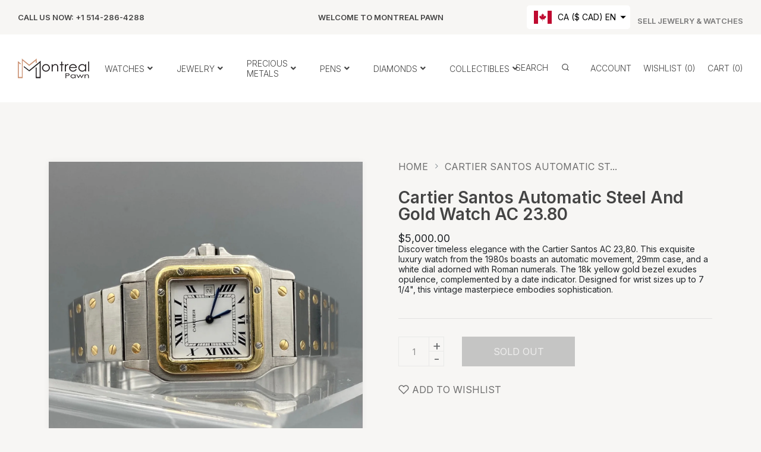

--- FILE ---
content_type: text/html; charset=utf-8
request_url: https://montrealpawn.com/products/cartier-santos-automatic-steel-and-gold-watch-ac-23-80
body_size: 32637
content:
<!doctype html>
<!--[if IE 9]> <html class="ie9 no-js supports-no-cookies" lang="en"> <![endif]-->
<!--[if (gt IE 9)|!(IE)]><!--> <html class="no-js supports-no-cookies " lang="en"> <!--<![endif]-->
<head>
  	<!-- Start cookieyes banner -->
	<script id="cookieyes" type="text/javascript" src="https://cdn-cookieyes.com/common/shopify.js"></script>
	<script id="cookieyes" type="text/javascript" src="https://cdn-cookieyes.com/client_data/34541ecaa4c4b619259310ff/script.js"></script>
	<!-- End cookieyes banner -->
	<!-- Added by AVADA SEO Suite -->
	


	<!-- /Added by AVADA SEO Suite -->
  <!-- Basic and Helper page needs -->
  <meta charset="utf-8">
  <meta http-equiv="x-ua-compatible" content="IE=edge">
  <meta name="viewport" content="width=device-width,initial-scale=1">
  <meta name="theme-color" content="#ce866f">

  

  


  

  

  <link rel="canonical" href="https://montrealpawn.com/products/cartier-santos-automatic-steel-and-gold-watch-ac-23-80"><link rel="shortcut icon" href="//montrealpawn.com/cdn/shop/files/montrealpawn-favicon_32x32.png?v=1680193984" type="image/png" /><!-- Title and description -->
  
  <title>
  Cartier Santos Automatic Steel and Gold Watch AC 23.80
  
  
  
  &ndash; Montreal Pawn
  
  </title><meta name="description" content="Model: AC 23,80 Series: Cartier Santos Movement: Automatic Case size: 29mm Dial Color: White Indices: Roman numerals Bezel Material: 18k yellow gold Features: Date indicator, Gold Circa: 1980s Watch Style: Luxury Wrist size: Fits up to 7 1/4&quot;  Box: No Papers: No Working condition: Watch is in good working condition.  C"><!-- Helpers -->
  <!-- /snippets/social-meta-tags.liquid -->


  <meta property="og:type" content="product">
  <meta property="og:title" content="Cartier Santos Automatic Steel and Gold Watch AC 23.80">
  
    <meta property="og:image" content="http://montrealpawn.com/cdn/shop/files/IMG_1087_grande.jpg?v=1692206002">
    <meta property="og:image:secure_url" content="https://montrealpawn.com/cdn/shop/files/IMG_1087_grande.jpg?v=1692206002">
  
    <meta property="og:image" content="http://montrealpawn.com/cdn/shop/files/IMG_1086_grande.jpg?v=1692206001">
    <meta property="og:image:secure_url" content="https://montrealpawn.com/cdn/shop/files/IMG_1086_grande.jpg?v=1692206001">
  
    <meta property="og:image" content="http://montrealpawn.com/cdn/shop/files/IMG_1092_grande.jpg?v=1692206001">
    <meta property="og:image:secure_url" content="https://montrealpawn.com/cdn/shop/files/IMG_1092_grande.jpg?v=1692206001">
  
  <meta property="og:description" content="







Model: AC 23,80
Series: Cartier Santos
Movement: Automatic
Case size: 29mm
Dial Color: White
Indices: Roman numerals
Bezel Material: 18k yellow gold
Features: Date indicator, Gold
Circa: 1980s
Watch Style: Luxury
Wrist size: Fits up to 7 1/4&quot; 
Box: No
Papers: No

Working condition:
Watch is in good working condition. 

Cosmetic condition:
Please use photos as a reference. Additional photos can be sent upon request 







">
  <meta property="og:price:amount" content="5,000.00">
  <meta property="og:price:currency" content="CAD">

<meta property="og:url" content="https://montrealpawn.com/products/cartier-santos-automatic-steel-and-gold-watch-ac-23-80">
<meta property="og:site_name" content="Montreal Pawn">




  <meta name="twitter:card" content="summary">


  <meta name="twitter:title" content="Cartier Santos Automatic Steel and Gold Watch AC 23.80">
  <meta name="twitter:description" content="







Model: AC 23,80
Series: Cartier Santos
Movement: Automatic
Case size: 29mm
Dial Color: White
Indices: Roman numerals
Bezel Material: 18k yellow gold
Features: Date indicator, Gold
Circa: 1980s">
  <meta name="twitter:image" content="https://montrealpawn.com/cdn/shop/files/IMG_1092_grande.jpg?v=1692206001">
  <meta name="twitter:image:width" content="600">
  <meta name="twitter:image:height" content="600">



  <!-- CSS --><link href="//montrealpawn.com/cdn/shop/t/2/assets/bootstrap.min.css?v=148578714325549562031678822134" rel="stylesheet" type="text/css" media="all" />
<link href="//montrealpawn.com/cdn/shop/t/2/assets/animate.min.css?v=169615475114364703181678822134" rel="stylesheet" type="text/css" media="all" />
<link href="//montrealpawn.com/cdn/shop/t/2/assets/all.css?v=147578620318933801571678822134" rel="stylesheet" type="text/css" media="all" />
<link href="//montrealpawn.com/cdn/shop/t/2/assets/owl.carousel.min.css?v=70516089817612781961678822135" rel="stylesheet" type="text/css" media="all" />
<link href="//montrealpawn.com/cdn/shop/t/2/assets/owl.theme.default.min.css?v=135046118358282713361678822135" rel="stylesheet" type="text/css" media="all" />
<link href="//montrealpawn.com/cdn/shop/t/2/assets/swiper.min.css?v=168954572340863736781678822136" rel="stylesheet" type="text/css" media="all" />
<link href="//montrealpawn.com/cdn/shop/t/2/assets/themify-icons.css?v=17828378678609318721678822136" rel="stylesheet" type="text/css" media="all" />
<link href="//montrealpawn.com/cdn/shop/t/2/assets/plugins.css?v=104516409424669372401678822135" rel="stylesheet" type="text/css" media="all" />
<link href="//montrealpawn.com/cdn/shop/t/2/assets/magnific-popup.css?v=52593353302364675501678822135" rel="stylesheet" type="text/css" media="all" />
<link href="//montrealpawn.com/cdn/shop/t/2/assets/et-line-icon.css?v=61802341352154038591678822134" rel="stylesheet" type="text/css" media="all" />
<link href="//montrealpawn.com/cdn/shop/t/2/assets/feather.css?v=92868303419586581901678822135" rel="stylesheet" type="text/css" media="all" />
<link href="//montrealpawn.com/cdn/shop/t/2/assets/swatch-color.css?v=21700114192443164841678822136" rel="stylesheet" type="text/css" media="all" />

<link href="//montrealpawn.com/cdn/shop/t/2/assets/style.css?v=19840377142114331891678822136" rel="stylesheet" type="text/css" media="all" />
<link href="//montrealpawn.com/cdn/shop/t/2/assets/skin-theme.css?v=6698374936356891971680191098" rel="stylesheet" type="text/css" media="all" /><style>*,::after,::before{box-sizing:border-box}body{ font-family: 'Inter', sans-serif;font-weight: 400;}h1,h2,h3,h4,h5,h6{ font-family: 'Inter', sans-serif;font-weight: 600;}
      

      
      
      
      
      
      

      
    </style>


  <!-- Header hook for plugins -->
  <script>window.performance && window.performance.mark && window.performance.mark('shopify.content_for_header.start');</script><meta name="google-site-verification" content="6bC89-MmDPRkEhbvnvAff4jX2eIxg9Zh7stA7R84anc">
<meta id="shopify-digital-wallet" name="shopify-digital-wallet" content="/73312829762/digital_wallets/dialog">
<meta name="shopify-checkout-api-token" content="ce28038b7ae3d44f26c3cb26dcf2b18e">
<meta id="in-context-paypal-metadata" data-shop-id="73312829762" data-venmo-supported="false" data-environment="production" data-locale="en_US" data-paypal-v4="true" data-currency="CAD">
<link rel="alternate" hreflang="x-default" href="https://montrealpawn.com/products/cartier-santos-automatic-steel-and-gold-watch-ac-23-80">
<link rel="alternate" hreflang="en" href="https://montrealpawn.com/products/cartier-santos-automatic-steel-and-gold-watch-ac-23-80">
<link rel="alternate" hreflang="fr" href="https://montrealpawn.com/fr/products/cartier-santos-automatic-steel-and-gold-watch-ac-23-80">
<link rel="alternate" hreflang="en-US" href="https://montrealpawn.com/en-us/products/cartier-santos-automatic-steel-and-gold-watch-ac-23-80">
<link rel="alternate" type="application/json+oembed" href="https://montrealpawn.com/products/cartier-santos-automatic-steel-and-gold-watch-ac-23-80.oembed">
<script async="async" src="/checkouts/internal/preloads.js?locale=en-CA"></script>
<script id="shopify-features" type="application/json">{"accessToken":"ce28038b7ae3d44f26c3cb26dcf2b18e","betas":["rich-media-storefront-analytics"],"domain":"montrealpawn.com","predictiveSearch":true,"shopId":73312829762,"locale":"en"}</script>
<script>var Shopify = Shopify || {};
Shopify.shop = "montreal-prawn.myshopify.com";
Shopify.locale = "en";
Shopify.currency = {"active":"CAD","rate":"1.0"};
Shopify.country = "CA";
Shopify.theme = {"name":"Amona Home 01","id":145700290882,"schema_name":null,"schema_version":null,"theme_store_id":null,"role":"main"};
Shopify.theme.handle = "null";
Shopify.theme.style = {"id":null,"handle":null};
Shopify.cdnHost = "montrealpawn.com/cdn";
Shopify.routes = Shopify.routes || {};
Shopify.routes.root = "/";</script>
<script type="module">!function(o){(o.Shopify=o.Shopify||{}).modules=!0}(window);</script>
<script>!function(o){function n(){var o=[];function n(){o.push(Array.prototype.slice.apply(arguments))}return n.q=o,n}var t=o.Shopify=o.Shopify||{};t.loadFeatures=n(),t.autoloadFeatures=n()}(window);</script>
<script id="shop-js-analytics" type="application/json">{"pageType":"product"}</script>
<script defer="defer" async type="module" src="//montrealpawn.com/cdn/shopifycloud/shop-js/modules/v2/client.init-shop-cart-sync_C5BV16lS.en.esm.js"></script>
<script defer="defer" async type="module" src="//montrealpawn.com/cdn/shopifycloud/shop-js/modules/v2/chunk.common_CygWptCX.esm.js"></script>
<script type="module">
  await import("//montrealpawn.com/cdn/shopifycloud/shop-js/modules/v2/client.init-shop-cart-sync_C5BV16lS.en.esm.js");
await import("//montrealpawn.com/cdn/shopifycloud/shop-js/modules/v2/chunk.common_CygWptCX.esm.js");

  window.Shopify.SignInWithShop?.initShopCartSync?.({"fedCMEnabled":true,"windoidEnabled":true});

</script>
<script id="__st">var __st={"a":73312829762,"offset":-18000,"reqid":"5a6e3e03-41e6-4ce3-9279-950f3ae12697-1768648115","pageurl":"montrealpawn.com\/products\/cartier-santos-automatic-steel-and-gold-watch-ac-23-80","u":"3ae254911b1d","p":"product","rtyp":"product","rid":8566468804930};</script>
<script>window.ShopifyPaypalV4VisibilityTracking = true;</script>
<script id="captcha-bootstrap">!function(){'use strict';const t='contact',e='account',n='new_comment',o=[[t,t],['blogs',n],['comments',n],[t,'customer']],c=[[e,'customer_login'],[e,'guest_login'],[e,'recover_customer_password'],[e,'create_customer']],r=t=>t.map((([t,e])=>`form[action*='/${t}']:not([data-nocaptcha='true']) input[name='form_type'][value='${e}']`)).join(','),a=t=>()=>t?[...document.querySelectorAll(t)].map((t=>t.form)):[];function s(){const t=[...o],e=r(t);return a(e)}const i='password',u='form_key',d=['recaptcha-v3-token','g-recaptcha-response','h-captcha-response',i],f=()=>{try{return window.sessionStorage}catch{return}},m='__shopify_v',_=t=>t.elements[u];function p(t,e,n=!1){try{const o=window.sessionStorage,c=JSON.parse(o.getItem(e)),{data:r}=function(t){const{data:e,action:n}=t;return t[m]||n?{data:e,action:n}:{data:t,action:n}}(c);for(const[e,n]of Object.entries(r))t.elements[e]&&(t.elements[e].value=n);n&&o.removeItem(e)}catch(o){console.error('form repopulation failed',{error:o})}}const l='form_type',E='cptcha';function T(t){t.dataset[E]=!0}const w=window,h=w.document,L='Shopify',v='ce_forms',y='captcha';let A=!1;((t,e)=>{const n=(g='f06e6c50-85a8-45c8-87d0-21a2b65856fe',I='https://cdn.shopify.com/shopifycloud/storefront-forms-hcaptcha/ce_storefront_forms_captcha_hcaptcha.v1.5.2.iife.js',D={infoText:'Protected by hCaptcha',privacyText:'Privacy',termsText:'Terms'},(t,e,n)=>{const o=w[L][v],c=o.bindForm;if(c)return c(t,g,e,D).then(n);var r;o.q.push([[t,g,e,D],n]),r=I,A||(h.body.append(Object.assign(h.createElement('script'),{id:'captcha-provider',async:!0,src:r})),A=!0)});var g,I,D;w[L]=w[L]||{},w[L][v]=w[L][v]||{},w[L][v].q=[],w[L][y]=w[L][y]||{},w[L][y].protect=function(t,e){n(t,void 0,e),T(t)},Object.freeze(w[L][y]),function(t,e,n,w,h,L){const[v,y,A,g]=function(t,e,n){const i=e?o:[],u=t?c:[],d=[...i,...u],f=r(d),m=r(i),_=r(d.filter((([t,e])=>n.includes(e))));return[a(f),a(m),a(_),s()]}(w,h,L),I=t=>{const e=t.target;return e instanceof HTMLFormElement?e:e&&e.form},D=t=>v().includes(t);t.addEventListener('submit',(t=>{const e=I(t);if(!e)return;const n=D(e)&&!e.dataset.hcaptchaBound&&!e.dataset.recaptchaBound,o=_(e),c=g().includes(e)&&(!o||!o.value);(n||c)&&t.preventDefault(),c&&!n&&(function(t){try{if(!f())return;!function(t){const e=f();if(!e)return;const n=_(t);if(!n)return;const o=n.value;o&&e.removeItem(o)}(t);const e=Array.from(Array(32),(()=>Math.random().toString(36)[2])).join('');!function(t,e){_(t)||t.append(Object.assign(document.createElement('input'),{type:'hidden',name:u})),t.elements[u].value=e}(t,e),function(t,e){const n=f();if(!n)return;const o=[...t.querySelectorAll(`input[type='${i}']`)].map((({name:t})=>t)),c=[...d,...o],r={};for(const[a,s]of new FormData(t).entries())c.includes(a)||(r[a]=s);n.setItem(e,JSON.stringify({[m]:1,action:t.action,data:r}))}(t,e)}catch(e){console.error('failed to persist form',e)}}(e),e.submit())}));const S=(t,e)=>{t&&!t.dataset[E]&&(n(t,e.some((e=>e===t))),T(t))};for(const o of['focusin','change'])t.addEventListener(o,(t=>{const e=I(t);D(e)&&S(e,y())}));const B=e.get('form_key'),M=e.get(l),P=B&&M;t.addEventListener('DOMContentLoaded',(()=>{const t=y();if(P)for(const e of t)e.elements[l].value===M&&p(e,B);[...new Set([...A(),...v().filter((t=>'true'===t.dataset.shopifyCaptcha))])].forEach((e=>S(e,t)))}))}(h,new URLSearchParams(w.location.search),n,t,e,['guest_login'])})(!0,!0)}();</script>
<script integrity="sha256-4kQ18oKyAcykRKYeNunJcIwy7WH5gtpwJnB7kiuLZ1E=" data-source-attribution="shopify.loadfeatures" defer="defer" src="//montrealpawn.com/cdn/shopifycloud/storefront/assets/storefront/load_feature-a0a9edcb.js" crossorigin="anonymous"></script>
<script data-source-attribution="shopify.dynamic_checkout.dynamic.init">var Shopify=Shopify||{};Shopify.PaymentButton=Shopify.PaymentButton||{isStorefrontPortableWallets:!0,init:function(){window.Shopify.PaymentButton.init=function(){};var t=document.createElement("script");t.src="https://montrealpawn.com/cdn/shopifycloud/portable-wallets/latest/portable-wallets.en.js",t.type="module",document.head.appendChild(t)}};
</script>
<script data-source-attribution="shopify.dynamic_checkout.buyer_consent">
  function portableWalletsHideBuyerConsent(e){var t=document.getElementById("shopify-buyer-consent"),n=document.getElementById("shopify-subscription-policy-button");t&&n&&(t.classList.add("hidden"),t.setAttribute("aria-hidden","true"),n.removeEventListener("click",e))}function portableWalletsShowBuyerConsent(e){var t=document.getElementById("shopify-buyer-consent"),n=document.getElementById("shopify-subscription-policy-button");t&&n&&(t.classList.remove("hidden"),t.removeAttribute("aria-hidden"),n.addEventListener("click",e))}window.Shopify?.PaymentButton&&(window.Shopify.PaymentButton.hideBuyerConsent=portableWalletsHideBuyerConsent,window.Shopify.PaymentButton.showBuyerConsent=portableWalletsShowBuyerConsent);
</script>
<script data-source-attribution="shopify.dynamic_checkout.cart.bootstrap">document.addEventListener("DOMContentLoaded",(function(){function t(){return document.querySelector("shopify-accelerated-checkout-cart, shopify-accelerated-checkout")}if(t())Shopify.PaymentButton.init();else{new MutationObserver((function(e,n){t()&&(Shopify.PaymentButton.init(),n.disconnect())})).observe(document.body,{childList:!0,subtree:!0})}}));
</script>
<link id="shopify-accelerated-checkout-styles" rel="stylesheet" media="screen" href="https://montrealpawn.com/cdn/shopifycloud/portable-wallets/latest/accelerated-checkout-backwards-compat.css" crossorigin="anonymous">
<style id="shopify-accelerated-checkout-cart">
        #shopify-buyer-consent {
  margin-top: 1em;
  display: inline-block;
  width: 100%;
}

#shopify-buyer-consent.hidden {
  display: none;
}

#shopify-subscription-policy-button {
  background: none;
  border: none;
  padding: 0;
  text-decoration: underline;
  font-size: inherit;
  cursor: pointer;
}

#shopify-subscription-policy-button::before {
  box-shadow: none;
}

      </style>

<script>window.performance && window.performance.mark && window.performance.mark('shopify.content_for_header.end');</script>
  <!-- /snippets/oldIE-js.liquid -->


<!--[if lt IE 9]>
<script src="//cdnjs.cloudflare.com/ajax/libs/html5shiv/3.7.2/html5shiv.min.js" type="text/javascript"></script>
<script src="//montrealpawn.com/cdn/shop/t/2/assets/respond.min.js?v=52248677837542619231678822136" type="text/javascript"></script>
<link href="//montrealpawn.com/cdn/shop/t/2/assets/respond-proxy.html" id="respond-proxy" rel="respond-proxy" />
<link href="//montrealpawn.com/search?q=44d4b5e157746d5482cf4c5b1eee0570" id="respond-redirect" rel="respond-redirect" />
<script src="//montrealpawn.com/search?q=44d4b5e157746d5482cf4c5b1eee0570" type="text/javascript"></script>
<![endif]-->


  <!-- JS --><script src="//montrealpawn.com/cdn/shop/t/2/assets/modernizr-2.8.3.min.js?v=174727525422211915231678822135" type="text/javascript"></script>
<script src="//montrealpawn.com/cdn/shop/t/2/assets/jquery-1.12.0.min.js?v=180303338299147220221678822135" type="text/javascript"></script>
<script src="//montrealpawn.com/cdn/shop/t/2/assets/popper.min.js?v=183925064573163857831678822135" type="text/javascript"></script>
<script src="//montrealpawn.com/cdn/shop/t/2/assets/bootstrap.min.js?v=5901922990264580611678822134" type="text/javascript"></script>
<script src="//montrealpawn.com/cdn/shop/t/2/assets/plugins.js?v=13735872287495472721678822135" type="text/javascript"></script>
<script src="//montrealpawn.com/cdn/shop/t/2/assets/owl.carousel.min.js?v=97891440811553454251678822135" type="text/javascript"></script>
<script src="//montrealpawn.com/cdn/shop/t/2/assets/swiper.min.js?v=125509845551321791351678822136" type="text/javascript"></script>

<script src="//montrealpawn.com/cdn/shop/t/2/assets/jquery.lazyload.min.js?v=52017726365333097691678822135" type="text/javascript"></script>
<script src="//montrealpawn.com/cdn/shop/t/2/assets/imagesloaded.pkgd.min.js?v=58209854333173575541678822135" type="text/javascript"></script>
<script src="//montrealpawn.com/cdn/shop/t/2/assets/jquery.magnific-popup.min.js?v=62953174224872963371678822135" type="text/javascript"></script>
<script src="//montrealpawn.com/cdn/shop/t/2/assets/jquery.isotope.min.js?v=91911861347149225011678822135" type="text/javascript"></script>
<script src="//montrealpawn.com/cdn/shop/t/2/assets/jquery.waypoints.min.js?v=4418641721935119181678822135" type="text/javascript"></script>
<script src="//montrealpawn.com/cdn/shopifycloud/storefront/assets/themes_support/option_selection-b017cd28.js" type="text/javascript"></script>
<script src="//montrealpawn.com/cdn/shopifycloud/storefront/assets/themes_support/api.jquery-7ab1a3a4.js" type="text/javascript"></script>
<script src="//montrealpawn.com/cdn/shop/t/2/assets/counter.js?v=91558200207281618801678822134" type="text/javascript"></script>
<script src="//montrealpawn.com/cdn/shop/t/2/assets/jquery.countTo.js?v=114738705482761559801678822135" type="text/javascript"></script>
<script src="//montrealpawn.com/cdn/shop/t/2/assets/wow.min.js?v=39643156713238791011678822136" type="text/javascript"></script>
<script src="//montrealpawn.com/cdn/shop/t/2/assets/main.js?v=159533127474692364941678822135" type="text/javascript"></script>

  <script src="//montrealpawn.com/cdn/shopifycloud/storefront/assets/themes_support/shopify_common-5f594365.js" type="text/javascript"></script>
  
<link href="https://monorail-edge.shopifysvc.com" rel="dns-prefetch">
<script>(function(){if ("sendBeacon" in navigator && "performance" in window) {try {var session_token_from_headers = performance.getEntriesByType('navigation')[0].serverTiming.find(x => x.name == '_s').description;} catch {var session_token_from_headers = undefined;}var session_cookie_matches = document.cookie.match(/_shopify_s=([^;]*)/);var session_token_from_cookie = session_cookie_matches && session_cookie_matches.length === 2 ? session_cookie_matches[1] : "";var session_token = session_token_from_headers || session_token_from_cookie || "";function handle_abandonment_event(e) {var entries = performance.getEntries().filter(function(entry) {return /monorail-edge.shopifysvc.com/.test(entry.name);});if (!window.abandonment_tracked && entries.length === 0) {window.abandonment_tracked = true;var currentMs = Date.now();var navigation_start = performance.timing.navigationStart;var payload = {shop_id: 73312829762,url: window.location.href,navigation_start,duration: currentMs - navigation_start,session_token,page_type: "product"};window.navigator.sendBeacon("https://monorail-edge.shopifysvc.com/v1/produce", JSON.stringify({schema_id: "online_store_buyer_site_abandonment/1.1",payload: payload,metadata: {event_created_at_ms: currentMs,event_sent_at_ms: currentMs}}));}}window.addEventListener('pagehide', handle_abandonment_event);}}());</script>
<script id="web-pixels-manager-setup">(function e(e,d,r,n,o){if(void 0===o&&(o={}),!Boolean(null===(a=null===(i=window.Shopify)||void 0===i?void 0:i.analytics)||void 0===a?void 0:a.replayQueue)){var i,a;window.Shopify=window.Shopify||{};var t=window.Shopify;t.analytics=t.analytics||{};var s=t.analytics;s.replayQueue=[],s.publish=function(e,d,r){return s.replayQueue.push([e,d,r]),!0};try{self.performance.mark("wpm:start")}catch(e){}var l=function(){var e={modern:/Edge?\/(1{2}[4-9]|1[2-9]\d|[2-9]\d{2}|\d{4,})\.\d+(\.\d+|)|Firefox\/(1{2}[4-9]|1[2-9]\d|[2-9]\d{2}|\d{4,})\.\d+(\.\d+|)|Chrom(ium|e)\/(9{2}|\d{3,})\.\d+(\.\d+|)|(Maci|X1{2}).+ Version\/(15\.\d+|(1[6-9]|[2-9]\d|\d{3,})\.\d+)([,.]\d+|)( \(\w+\)|)( Mobile\/\w+|) Safari\/|Chrome.+OPR\/(9{2}|\d{3,})\.\d+\.\d+|(CPU[ +]OS|iPhone[ +]OS|CPU[ +]iPhone|CPU IPhone OS|CPU iPad OS)[ +]+(15[._]\d+|(1[6-9]|[2-9]\d|\d{3,})[._]\d+)([._]\d+|)|Android:?[ /-](13[3-9]|1[4-9]\d|[2-9]\d{2}|\d{4,})(\.\d+|)(\.\d+|)|Android.+Firefox\/(13[5-9]|1[4-9]\d|[2-9]\d{2}|\d{4,})\.\d+(\.\d+|)|Android.+Chrom(ium|e)\/(13[3-9]|1[4-9]\d|[2-9]\d{2}|\d{4,})\.\d+(\.\d+|)|SamsungBrowser\/([2-9]\d|\d{3,})\.\d+/,legacy:/Edge?\/(1[6-9]|[2-9]\d|\d{3,})\.\d+(\.\d+|)|Firefox\/(5[4-9]|[6-9]\d|\d{3,})\.\d+(\.\d+|)|Chrom(ium|e)\/(5[1-9]|[6-9]\d|\d{3,})\.\d+(\.\d+|)([\d.]+$|.*Safari\/(?![\d.]+ Edge\/[\d.]+$))|(Maci|X1{2}).+ Version\/(10\.\d+|(1[1-9]|[2-9]\d|\d{3,})\.\d+)([,.]\d+|)( \(\w+\)|)( Mobile\/\w+|) Safari\/|Chrome.+OPR\/(3[89]|[4-9]\d|\d{3,})\.\d+\.\d+|(CPU[ +]OS|iPhone[ +]OS|CPU[ +]iPhone|CPU IPhone OS|CPU iPad OS)[ +]+(10[._]\d+|(1[1-9]|[2-9]\d|\d{3,})[._]\d+)([._]\d+|)|Android:?[ /-](13[3-9]|1[4-9]\d|[2-9]\d{2}|\d{4,})(\.\d+|)(\.\d+|)|Mobile Safari.+OPR\/([89]\d|\d{3,})\.\d+\.\d+|Android.+Firefox\/(13[5-9]|1[4-9]\d|[2-9]\d{2}|\d{4,})\.\d+(\.\d+|)|Android.+Chrom(ium|e)\/(13[3-9]|1[4-9]\d|[2-9]\d{2}|\d{4,})\.\d+(\.\d+|)|Android.+(UC? ?Browser|UCWEB|U3)[ /]?(15\.([5-9]|\d{2,})|(1[6-9]|[2-9]\d|\d{3,})\.\d+)\.\d+|SamsungBrowser\/(5\.\d+|([6-9]|\d{2,})\.\d+)|Android.+MQ{2}Browser\/(14(\.(9|\d{2,})|)|(1[5-9]|[2-9]\d|\d{3,})(\.\d+|))(\.\d+|)|K[Aa][Ii]OS\/(3\.\d+|([4-9]|\d{2,})\.\d+)(\.\d+|)/},d=e.modern,r=e.legacy,n=navigator.userAgent;return n.match(d)?"modern":n.match(r)?"legacy":"unknown"}(),u="modern"===l?"modern":"legacy",c=(null!=n?n:{modern:"",legacy:""})[u],f=function(e){return[e.baseUrl,"/wpm","/b",e.hashVersion,"modern"===e.buildTarget?"m":"l",".js"].join("")}({baseUrl:d,hashVersion:r,buildTarget:u}),m=function(e){var d=e.version,r=e.bundleTarget,n=e.surface,o=e.pageUrl,i=e.monorailEndpoint;return{emit:function(e){var a=e.status,t=e.errorMsg,s=(new Date).getTime(),l=JSON.stringify({metadata:{event_sent_at_ms:s},events:[{schema_id:"web_pixels_manager_load/3.1",payload:{version:d,bundle_target:r,page_url:o,status:a,surface:n,error_msg:t},metadata:{event_created_at_ms:s}}]});if(!i)return console&&console.warn&&console.warn("[Web Pixels Manager] No Monorail endpoint provided, skipping logging."),!1;try{return self.navigator.sendBeacon.bind(self.navigator)(i,l)}catch(e){}var u=new XMLHttpRequest;try{return u.open("POST",i,!0),u.setRequestHeader("Content-Type","text/plain"),u.send(l),!0}catch(e){return console&&console.warn&&console.warn("[Web Pixels Manager] Got an unhandled error while logging to Monorail."),!1}}}}({version:r,bundleTarget:l,surface:e.surface,pageUrl:self.location.href,monorailEndpoint:e.monorailEndpoint});try{o.browserTarget=l,function(e){var d=e.src,r=e.async,n=void 0===r||r,o=e.onload,i=e.onerror,a=e.sri,t=e.scriptDataAttributes,s=void 0===t?{}:t,l=document.createElement("script"),u=document.querySelector("head"),c=document.querySelector("body");if(l.async=n,l.src=d,a&&(l.integrity=a,l.crossOrigin="anonymous"),s)for(var f in s)if(Object.prototype.hasOwnProperty.call(s,f))try{l.dataset[f]=s[f]}catch(e){}if(o&&l.addEventListener("load",o),i&&l.addEventListener("error",i),u)u.appendChild(l);else{if(!c)throw new Error("Did not find a head or body element to append the script");c.appendChild(l)}}({src:f,async:!0,onload:function(){if(!function(){var e,d;return Boolean(null===(d=null===(e=window.Shopify)||void 0===e?void 0:e.analytics)||void 0===d?void 0:d.initialized)}()){var d=window.webPixelsManager.init(e)||void 0;if(d){var r=window.Shopify.analytics;r.replayQueue.forEach((function(e){var r=e[0],n=e[1],o=e[2];d.publishCustomEvent(r,n,o)})),r.replayQueue=[],r.publish=d.publishCustomEvent,r.visitor=d.visitor,r.initialized=!0}}},onerror:function(){return m.emit({status:"failed",errorMsg:"".concat(f," has failed to load")})},sri:function(e){var d=/^sha384-[A-Za-z0-9+/=]+$/;return"string"==typeof e&&d.test(e)}(c)?c:"",scriptDataAttributes:o}),m.emit({status:"loading"})}catch(e){m.emit({status:"failed",errorMsg:(null==e?void 0:e.message)||"Unknown error"})}}})({shopId: 73312829762,storefrontBaseUrl: "https://montrealpawn.com",extensionsBaseUrl: "https://extensions.shopifycdn.com/cdn/shopifycloud/web-pixels-manager",monorailEndpoint: "https://monorail-edge.shopifysvc.com/unstable/produce_batch",surface: "storefront-renderer",enabledBetaFlags: ["2dca8a86"],webPixelsConfigList: [{"id":"815530306","configuration":"{\"config\":\"{\\\"pixel_id\\\":\\\"G-C5L2D5KRYC\\\",\\\"target_country\\\":\\\"CA\\\",\\\"gtag_events\\\":[{\\\"type\\\":\\\"begin_checkout\\\",\\\"action_label\\\":\\\"G-C5L2D5KRYC\\\"},{\\\"type\\\":\\\"search\\\",\\\"action_label\\\":\\\"G-C5L2D5KRYC\\\"},{\\\"type\\\":\\\"view_item\\\",\\\"action_label\\\":[\\\"G-C5L2D5KRYC\\\",\\\"MC-7GYNLJG1F8\\\"]},{\\\"type\\\":\\\"purchase\\\",\\\"action_label\\\":[\\\"G-C5L2D5KRYC\\\",\\\"MC-7GYNLJG1F8\\\"]},{\\\"type\\\":\\\"page_view\\\",\\\"action_label\\\":[\\\"G-C5L2D5KRYC\\\",\\\"MC-7GYNLJG1F8\\\"]},{\\\"type\\\":\\\"add_payment_info\\\",\\\"action_label\\\":\\\"G-C5L2D5KRYC\\\"},{\\\"type\\\":\\\"add_to_cart\\\",\\\"action_label\\\":\\\"G-C5L2D5KRYC\\\"}],\\\"enable_monitoring_mode\\\":false}\"}","eventPayloadVersion":"v1","runtimeContext":"OPEN","scriptVersion":"b2a88bafab3e21179ed38636efcd8a93","type":"APP","apiClientId":1780363,"privacyPurposes":[],"dataSharingAdjustments":{"protectedCustomerApprovalScopes":["read_customer_address","read_customer_email","read_customer_name","read_customer_personal_data","read_customer_phone"]}},{"id":"shopify-app-pixel","configuration":"{}","eventPayloadVersion":"v1","runtimeContext":"STRICT","scriptVersion":"0450","apiClientId":"shopify-pixel","type":"APP","privacyPurposes":["ANALYTICS","MARKETING"]},{"id":"shopify-custom-pixel","eventPayloadVersion":"v1","runtimeContext":"LAX","scriptVersion":"0450","apiClientId":"shopify-pixel","type":"CUSTOM","privacyPurposes":["ANALYTICS","MARKETING"]}],isMerchantRequest: false,initData: {"shop":{"name":"Montreal Pawn","paymentSettings":{"currencyCode":"CAD"},"myshopifyDomain":"montreal-prawn.myshopify.com","countryCode":"CA","storefrontUrl":"https:\/\/montrealpawn.com"},"customer":null,"cart":null,"checkout":null,"productVariants":[{"price":{"amount":5000.0,"currencyCode":"CAD"},"product":{"title":"Cartier Santos Automatic Steel and Gold Watch AC 23.80","vendor":"Montreal Pawn","id":"8566468804930","untranslatedTitle":"Cartier Santos Automatic Steel and Gold Watch AC 23.80","url":"\/products\/cartier-santos-automatic-steel-and-gold-watch-ac-23-80","type":"Watches"},"id":"46221999833410","image":{"src":"\/\/montrealpawn.com\/cdn\/shop\/files\/IMG_1092.jpg?v=1692206001"},"sku":"","title":"Default Title","untranslatedTitle":"Default Title"}],"purchasingCompany":null},},"https://montrealpawn.com/cdn","fcfee988w5aeb613cpc8e4bc33m6693e112",{"modern":"","legacy":""},{"shopId":"73312829762","storefrontBaseUrl":"https:\/\/montrealpawn.com","extensionBaseUrl":"https:\/\/extensions.shopifycdn.com\/cdn\/shopifycloud\/web-pixels-manager","surface":"storefront-renderer","enabledBetaFlags":"[\"2dca8a86\"]","isMerchantRequest":"false","hashVersion":"fcfee988w5aeb613cpc8e4bc33m6693e112","publish":"custom","events":"[[\"page_viewed\",{}],[\"product_viewed\",{\"productVariant\":{\"price\":{\"amount\":5000.0,\"currencyCode\":\"CAD\"},\"product\":{\"title\":\"Cartier Santos Automatic Steel and Gold Watch AC 23.80\",\"vendor\":\"Montreal Pawn\",\"id\":\"8566468804930\",\"untranslatedTitle\":\"Cartier Santos Automatic Steel and Gold Watch AC 23.80\",\"url\":\"\/products\/cartier-santos-automatic-steel-and-gold-watch-ac-23-80\",\"type\":\"Watches\"},\"id\":\"46221999833410\",\"image\":{\"src\":\"\/\/montrealpawn.com\/cdn\/shop\/files\/IMG_1092.jpg?v=1692206001\"},\"sku\":\"\",\"title\":\"Default Title\",\"untranslatedTitle\":\"Default Title\"}}]]"});</script><script>
  window.ShopifyAnalytics = window.ShopifyAnalytics || {};
  window.ShopifyAnalytics.meta = window.ShopifyAnalytics.meta || {};
  window.ShopifyAnalytics.meta.currency = 'CAD';
  var meta = {"product":{"id":8566468804930,"gid":"gid:\/\/shopify\/Product\/8566468804930","vendor":"Montreal Pawn","type":"Watches","handle":"cartier-santos-automatic-steel-and-gold-watch-ac-23-80","variants":[{"id":46221999833410,"price":500000,"name":"Cartier Santos Automatic Steel and Gold Watch AC 23.80","public_title":null,"sku":""}],"remote":false},"page":{"pageType":"product","resourceType":"product","resourceId":8566468804930,"requestId":"5a6e3e03-41e6-4ce3-9279-950f3ae12697-1768648115"}};
  for (var attr in meta) {
    window.ShopifyAnalytics.meta[attr] = meta[attr];
  }
</script>
<script class="analytics">
  (function () {
    var customDocumentWrite = function(content) {
      var jquery = null;

      if (window.jQuery) {
        jquery = window.jQuery;
      } else if (window.Checkout && window.Checkout.$) {
        jquery = window.Checkout.$;
      }

      if (jquery) {
        jquery('body').append(content);
      }
    };

    var hasLoggedConversion = function(token) {
      if (token) {
        return document.cookie.indexOf('loggedConversion=' + token) !== -1;
      }
      return false;
    }

    var setCookieIfConversion = function(token) {
      if (token) {
        var twoMonthsFromNow = new Date(Date.now());
        twoMonthsFromNow.setMonth(twoMonthsFromNow.getMonth() + 2);

        document.cookie = 'loggedConversion=' + token + '; expires=' + twoMonthsFromNow;
      }
    }

    var trekkie = window.ShopifyAnalytics.lib = window.trekkie = window.trekkie || [];
    if (trekkie.integrations) {
      return;
    }
    trekkie.methods = [
      'identify',
      'page',
      'ready',
      'track',
      'trackForm',
      'trackLink'
    ];
    trekkie.factory = function(method) {
      return function() {
        var args = Array.prototype.slice.call(arguments);
        args.unshift(method);
        trekkie.push(args);
        return trekkie;
      };
    };
    for (var i = 0; i < trekkie.methods.length; i++) {
      var key = trekkie.methods[i];
      trekkie[key] = trekkie.factory(key);
    }
    trekkie.load = function(config) {
      trekkie.config = config || {};
      trekkie.config.initialDocumentCookie = document.cookie;
      var first = document.getElementsByTagName('script')[0];
      var script = document.createElement('script');
      script.type = 'text/javascript';
      script.onerror = function(e) {
        var scriptFallback = document.createElement('script');
        scriptFallback.type = 'text/javascript';
        scriptFallback.onerror = function(error) {
                var Monorail = {
      produce: function produce(monorailDomain, schemaId, payload) {
        var currentMs = new Date().getTime();
        var event = {
          schema_id: schemaId,
          payload: payload,
          metadata: {
            event_created_at_ms: currentMs,
            event_sent_at_ms: currentMs
          }
        };
        return Monorail.sendRequest("https://" + monorailDomain + "/v1/produce", JSON.stringify(event));
      },
      sendRequest: function sendRequest(endpointUrl, payload) {
        // Try the sendBeacon API
        if (window && window.navigator && typeof window.navigator.sendBeacon === 'function' && typeof window.Blob === 'function' && !Monorail.isIos12()) {
          var blobData = new window.Blob([payload], {
            type: 'text/plain'
          });

          if (window.navigator.sendBeacon(endpointUrl, blobData)) {
            return true;
          } // sendBeacon was not successful

        } // XHR beacon

        var xhr = new XMLHttpRequest();

        try {
          xhr.open('POST', endpointUrl);
          xhr.setRequestHeader('Content-Type', 'text/plain');
          xhr.send(payload);
        } catch (e) {
          console.log(e);
        }

        return false;
      },
      isIos12: function isIos12() {
        return window.navigator.userAgent.lastIndexOf('iPhone; CPU iPhone OS 12_') !== -1 || window.navigator.userAgent.lastIndexOf('iPad; CPU OS 12_') !== -1;
      }
    };
    Monorail.produce('monorail-edge.shopifysvc.com',
      'trekkie_storefront_load_errors/1.1',
      {shop_id: 73312829762,
      theme_id: 145700290882,
      app_name: "storefront",
      context_url: window.location.href,
      source_url: "//montrealpawn.com/cdn/s/trekkie.storefront.cd680fe47e6c39ca5d5df5f0a32d569bc48c0f27.min.js"});

        };
        scriptFallback.async = true;
        scriptFallback.src = '//montrealpawn.com/cdn/s/trekkie.storefront.cd680fe47e6c39ca5d5df5f0a32d569bc48c0f27.min.js';
        first.parentNode.insertBefore(scriptFallback, first);
      };
      script.async = true;
      script.src = '//montrealpawn.com/cdn/s/trekkie.storefront.cd680fe47e6c39ca5d5df5f0a32d569bc48c0f27.min.js';
      first.parentNode.insertBefore(script, first);
    };
    trekkie.load(
      {"Trekkie":{"appName":"storefront","development":false,"defaultAttributes":{"shopId":73312829762,"isMerchantRequest":null,"themeId":145700290882,"themeCityHash":"6260695210618134842","contentLanguage":"en","currency":"CAD","eventMetadataId":"251b3008-1541-4d3b-a39d-b80f1f6bf8a9"},"isServerSideCookieWritingEnabled":true,"monorailRegion":"shop_domain","enabledBetaFlags":["65f19447"]},"Session Attribution":{},"S2S":{"facebookCapiEnabled":false,"source":"trekkie-storefront-renderer","apiClientId":580111}}
    );

    var loaded = false;
    trekkie.ready(function() {
      if (loaded) return;
      loaded = true;

      window.ShopifyAnalytics.lib = window.trekkie;

      var originalDocumentWrite = document.write;
      document.write = customDocumentWrite;
      try { window.ShopifyAnalytics.merchantGoogleAnalytics.call(this); } catch(error) {};
      document.write = originalDocumentWrite;

      window.ShopifyAnalytics.lib.page(null,{"pageType":"product","resourceType":"product","resourceId":8566468804930,"requestId":"5a6e3e03-41e6-4ce3-9279-950f3ae12697-1768648115","shopifyEmitted":true});

      var match = window.location.pathname.match(/checkouts\/(.+)\/(thank_you|post_purchase)/)
      var token = match? match[1]: undefined;
      if (!hasLoggedConversion(token)) {
        setCookieIfConversion(token);
        window.ShopifyAnalytics.lib.track("Viewed Product",{"currency":"CAD","variantId":46221999833410,"productId":8566468804930,"productGid":"gid:\/\/shopify\/Product\/8566468804930","name":"Cartier Santos Automatic Steel and Gold Watch AC 23.80","price":"5000.00","sku":"","brand":"Montreal Pawn","variant":null,"category":"Watches","nonInteraction":true,"remote":false},undefined,undefined,{"shopifyEmitted":true});
      window.ShopifyAnalytics.lib.track("monorail:\/\/trekkie_storefront_viewed_product\/1.1",{"currency":"CAD","variantId":46221999833410,"productId":8566468804930,"productGid":"gid:\/\/shopify\/Product\/8566468804930","name":"Cartier Santos Automatic Steel and Gold Watch AC 23.80","price":"5000.00","sku":"","brand":"Montreal Pawn","variant":null,"category":"Watches","nonInteraction":true,"remote":false,"referer":"https:\/\/montrealpawn.com\/products\/cartier-santos-automatic-steel-and-gold-watch-ac-23-80"});
      }
    });


        var eventsListenerScript = document.createElement('script');
        eventsListenerScript.async = true;
        eventsListenerScript.src = "//montrealpawn.com/cdn/shopifycloud/storefront/assets/shop_events_listener-3da45d37.js";
        document.getElementsByTagName('head')[0].appendChild(eventsListenerScript);

})();</script>
<script
  defer
  src="https://montrealpawn.com/cdn/shopifycloud/perf-kit/shopify-perf-kit-3.0.4.min.js"
  data-application="storefront-renderer"
  data-shop-id="73312829762"
  data-render-region="gcp-us-central1"
  data-page-type="product"
  data-theme-instance-id="145700290882"
  data-theme-name=""
  data-theme-version=""
  data-monorail-region="shop_domain"
  data-resource-timing-sampling-rate="10"
  data-shs="true"
  data-shs-beacon="true"
  data-shs-export-with-fetch="true"
  data-shs-logs-sample-rate="1"
  data-shs-beacon-endpoint="https://montrealpawn.com/api/collect"
></script>
</head>

<body  id="cartier-santos-automatic-steel-and-gold-watch-ac-23-80" class="template-product">
  <div class="preloader"></div>
  <script>
    $(window).on('load', function() {
      $('.preloader').fadeOut('slow');
    }); 
  </script>
  <style>
    .preloader {
      position: fixed;
      top: 0;
      bottom: 0;
      left: 0;
      right: 0;
      background-color: #FFFFFF;
      z-index: 999999;
    }
  </style>
<section class="top-notification-bar">
  <div class="container-fluid header-col">
    <div class="row">
      <div class="col">
        <ul class="notification-entry">
          <li class="notify-wrap link-wrap">
            <p>Call us Now: +1 514-286-4288</p>
          </li>
          <li class="notify-wrap center-wrap">
            <p>Welcome to Montreal Pawn</p>
          </li>
          <li class="notify-wrap right-content">
            <a href="https://signature801.com/">
              Sell Jewelry & Watches
            </a>
          </li>   
        </ul>
      </div>
    </div>
  </div>
</section>
<style>
  .top-notification-bar{
    padding: 9px 0;
    position: relative;
    color: #444444;
    background-color: #f7f6f4;
  }
  .top-notification-bar ul.notification-entry {
    display: flex;
    align-items: center;
    justify-content: space-between;
  }
  .top-notification-bar ul li.notify-wrap{
    width: 33.33%;
  }
  .top-notification-bar ul li.notify-wrap.center-wrap{
    text-align: center;
  }
  .top-notification-bar ul li.notify-wrap.right-content{text-align: right;}
  .top-notification-bar ul li.notify-wrap p span{
    color: var(--color-primary);;
  }
  .top-notification-bar ul li.notify-wrap a,
  .top-notification-bar ul li.notify-wrap p{
    font-size: 13px;
    font-weight: 600;
    line-height: 1;
    position: relative;
    text-transform: uppercase;
  }
  .top-notification-bar ul li.notify-wrap a{padding-right: 20px;
    margin-right: 20px;}
  .top-notification-bar ul li.notify-wrap a:hover{
    text-decoration: underline;
  }
  .top-notification-bar ul li.notify-wrap a:last-child{padding-right: 0px;
    margin-right: 0px;}
  .top-notification-bar ul li.notify-wrap a:after{
    content: "/";
    position: absolute;
    font-size: 12px;
    color: #444444;right: 0;}
  .top-notification-bar ul li.notify-wrap a:last-child:after{
    display: none;
  }
  @media (max-width : 1199px){
    .top-notification-bar ul.notification-entry{
      -ms-flex-wrap: nowrap;
      flex-wrap: nowrap;
      overflow-x: auto;
      scrollbar-width: thin;
      -webkit-scrollbar-width: thin;
      justify-content: flex-start;
      padding-bottom: 5px;
      padding-top: 5px;
    }
    .top-notification-bar ul.notification-entry li{
      min-width: max-content;
      margin-right: 30px;
    }
  }
  @media (max-width : 767px){

  }
</style>


  <div id="shopify-section-header" class="shopify-section"><!-- header-area start --><div class="header-transparent"><div class="header-area">
    <div class="container-fluid header-col">
      <div class="row">
        <div class="col">
          <div class="header-main">
            <!-- logo -->
            <div class="header-element logo"><a href="/" class="sticky-logo">
  <img src="//montrealpawn.com/cdn/shop/files/montrealpawn-newlogo-129.png?v=1680197125" alt="Montreal Pawn Small Logo">
</a><style>
.logo a.shop-name span {
    color: #000;
    font-size: 24px;
    font-weight: 600;
}
</style></div>
            <!-- main menu -->
            <div class="header-element megamenu-content">
              <div class="main-menu-area">
                <nav class="main-navigation navbar-expand-xl">
                  <ul class="main-menu">

<li class="menu-link megamenu megamenu2 parant">
  
<a href="/collections/watches"  class="link-title ">
    <span class="sp-link-title">Watches</span>
    
    <i class="fa fa-angle-down"></i>
  </a>
  <a data-bs-toggle="collapse" href="#collapse-watches" class="link-title link-title-lg">
    <span class="sp-link-title">Watches</span>
    <i class="fa fa-angle-down"></i>
  </a>
  
  <div class="dropdown-submenu mega-menu collapse" id="collapse-watches">
    <div class="container">
      <div class="row">
        <div class="col-xl-7">
          <ul class="mega-linklist">
            
            

            
            
            
            <li class="megamenu-li " >
              <a href="https://montrealpawn.com/collections/watches?filter.p.m.custom.brand=Rolex&filter.v.price.gte=&filter.v.price.lte=">
                Rolex
              </a>
            </li>
            
            
            
            
            <li class="megamenu-li " >
              <a href="https://montrealpawn.com/collections/watches?filter.p.m.custom.brand=Patek+Philippe&filter.v.price.gte=&filter.v.price.lte=">
                Patek Philippe
              </a>
            </li>
            
            
            
            
            <li class="megamenu-li " >
              <a href="https://montrealpawn.com/collections/watches?filter.p.m.custom.brand=Audemars+Piguet&filter.v.price.gte=&filter.v.price.lte=">
                Audemars Piguet
              </a>
            </li>
            
            
            
            
            <li class="megamenu-li " >
              <a href="https://montrealpawn.com/collections/watches?filter.p.m.custom.brand=Breitling&filter.v.price.gte=&filter.v.price.lte=">
                Breitling
              </a>
            </li>
            
            
            
            
            <li class="megamenu-li " >
              <a href="https://montrealpawn.com/collections/watches?filter.p.m.custom.brand=Omega&filter.v.price.gte=&filter.v.price.lte=">
                Omega
              </a>
            </li>
            
            
            
            
            <li class="megamenu-li " >
              <a href="https://montrealpawn.com/collections/watches?filter.p.m.custom.brand=Cartier&filter.v.price.gte=&filter.v.price.lte=">
                Cartier
              </a>
            </li>
            
            
            
            
            <li class="megamenu-li " >
              <a href="https://montrealpawn.com/collections/watches?filter.p.m.custom.brand=Panerai&filter.v.price.gte=&filter.v.price.lte=">
                Panerai
              </a>
            </li>
            
            
            
            
            <li class="megamenu-li " >
              <a href="https://montrealpawn.com/collections/watches?filter.p.m.custom.brand=IWC&filter.v.price.gte=&filter.v.price.lte=">
                I.W.C.
              </a>
            </li>
            
            
            
            
            <li class="megamenu-li " >
              <a href="https://montrealpawn.com/collections/watches?filter.p.m.custom.brand=TAG+Heuer&filter.v.price.gte=&filter.v.price.lte=">
                TAG Heuer
              </a>
            </li>
            
            
            
            
            <li class="megamenu-li " >
              <a href="https://montrealpawn.com/collections/watches?filter.p.m.custom.brand=Longines&filter.v.price.gte=&filter.v.price.lte=">
                Longines
              </a>
            </li>
            
            
            
            
            <li class="megamenu-li " >
              <a href="https://montrealpawn.com/collections/watches?filter.p.m.custom.brand=Blancpain&filter.v.price.gte=&filter.v.price.lte=">
                Blancpain
              </a>
            </li>
            
            
            
            
            <li class="megamenu-li " >
              <a href="https://montrealpawn.com/collections/watches?filter.p.m.custom.brand=Tissot&filter.v.price.gte=&filter.v.price.lte=">
                Tissot
              </a>
            </li>
            
            
            
            
            <li class="megamenu-li " >
              <a href="/collections/watches">
                View All Watches
              </a>
            </li>
            
            
          </ul>
        </div>
        <div class="col-xl-5">
          <ul class="cat-menu-banner">
            <li class="cat-banner">
              <a href="https://montrealpawn.myshopify.com/collections/watches/Rolex">
                <img class="img-fluid mobile-img" src="//montrealpawn.com/cdn/shop/files/rolex_550x500_crop_center.jpg?v=1682444067">
                <span>Rolex</span>
              </a>
            </li>
            <li class="cat-banner">
              <a href="https://montrealpawn.myshopify.com/collections/watches/Omega">
                <img class="img-fluid mobile-img" src="//montrealpawn.com/cdn/shop/files/omega_550x500_crop_center.jpg?v=1682444620">
                <span>Omega</span>
              </a>
            </li>
          </ul>
        </div>
      </div>
    </div>
  </div>
</li>


<li class="menu-link megamenu megamenu2 parant">
  
<a href="/collections/jewelry"  class="link-title ">
    <span class="sp-link-title">Jewelry</span>
    
    <i class="fa fa-angle-down"></i>
  </a>
  <a data-bs-toggle="collapse" href="#collapse-jewelry" class="link-title link-title-lg">
    <span class="sp-link-title">Jewelry</span>
    <i class="fa fa-angle-down"></i>
  </a>
  
  <div class="dropdown-submenu mega-menu collapse" id="collapse-jewelry">
    <div class="container">
      <div class="row">
        <div class="col-xl-7">
          <ul class="mega-linklist">
            
            

            
            
            
            <li class="megamenu-li " >
              <a href="https://montrealpawn.com/collections/jewelry?filter.p.m.custom.subcategory=Rings&filter.v.price.gte=&filter.v.price.lte=">
                Rings
              </a>
            </li>
            
            
            
            
            <li class="megamenu-li " >
              <a href="https://montrealpawn.com/collections/jewelry?filter.p.m.custom.subcategory=Bracelets&filter.v.price.gte=&filter.v.price.lte=">
                Bracelets
              </a>
            </li>
            
            
            
            
            <li class="megamenu-li " >
              <a href="https://montrealpawn.com/collections/jewelry?filter.p.m.custom.subcategory=Earrings&filter.v.price.gte=&filter.v.price.lte=">
                Earrings
              </a>
            </li>
            
            
            
            
            <li class="megamenu-li " >
              <a href="/collections/jewelry/Chains">
                Chains
              </a>
            </li>
            
            
            
            
            <li class="megamenu-li " >
              <a href="https://montrealpawn.com/collections/jewelry?filter.p.m.custom.subcategory=Pendants&filter.v.price.gte=&filter.v.price.lte=">
                Pendants
              </a>
            </li>
            
            
            
            
            <li class="megamenu-li " >
              <a href="https://montrealpawn.com/collections/jewelry?filter.p.m.custom.subcategory=Brooches+and+Pins&filter.v.price.gte=&filter.v.price.lte=">
                Brooches & Pins
              </a>
            </li>
            
            
            
            
            <li class="megamenu-li " >
              <a href="/collections/jewelry">
                View All Jewelries
              </a>
            </li>
            
            
          </ul>
        </div>
        <div class="col-xl-5">
          <ul class="cat-menu-banner">
            <li class="cat-banner">
              <a href="/collections/jewelry/Rings">
                <img class="img-fluid mobile-img" src="//montrealpawn.com/cdn/shop/files/ring1_550x500_crop_center.png?v=1682443774">
                <span>Rings</span>
              </a>
            </li>
            <li class="cat-banner">
              <a href="/collections/jewelry/Pendants">
                <img class="img-fluid mobile-img" src="//montrealpawn.com/cdn/shop/files/pendants_550x500_crop_center.jpg?v=1682536983">
                <span>Pendants</span>
              </a>
            </li>
          </ul>
        </div>
      </div>
    </div>
  </div>
</li>


  <li class="menu-link submenu parant">
    <a  class="link-title " href="/collections/precious-metals">
      
      <span class="sp-link-title">Precious Metals</span>
      
      <i class="fa fa-angle-down"></i>
    </a>
    <a data-bs-toggle="collapse" href="#collapse-precious-metals" class="link-title link-title-lg">
      <span class="sp-link-title">Precious Metals</span>
      <i class="fa fa-angle-down"></i>
    </a>
    <ul class="sub-menu-level1 collapse" id="collapse-precious-metals">

        
        
        
        <li class="level1-li ">
          <a class="sublink-title" href="https://montrealpawn.com/collections/precious-metals?filter.p.m.custom.subcategory=Gold+Coins&filter.v.price.gte=&filter.v.price.lte=" class="suplink-title">Gold Coins</a>
        </li>
        

        
        
        
        <li class="level1-li ">
          <a class="sublink-title" href="https://montrealpawn.com/collections/precious-metals?filter.p.m.custom.subcategory=Gold+Bars&filter.v.price.gte=&filter.v.price.lte=" class="suplink-title">Gold Bars</a>
        </li>
        

        
        
        
        <li class="level1-li ">
          <a class="sublink-title" href="https://montrealpawn.com/collections/precious-metals?filter.p.m.custom.subcategory=Silver+Coins&filter.v.price.gte=&filter.v.price.lte=" class="suplink-title">Silver Coins</a>
        </li>
        

        
        
        
        <li class="level1-li ">
          <a class="sublink-title" href="https://montrealpawn.com/collections/precious-metals?filter.p.m.custom.subcategory=Silver+Bars&filter.v.price.gte=&filter.v.price.lte=" class="suplink-title">Silver Bars</a>
        </li>
        

        
        
        
        <li class="level1-li ">
          <a class="sublink-title" href="/collections/precious-metals" class="suplink-title">View All Precious Metals</a>
        </li>
        

        
    </ul>
  </li>


  <li class="menu-link submenu parant">
    <a  class="link-title " href="/collections/pens">
      
      <span class="sp-link-title">Pens</span>
      
      <i class="fa fa-angle-down"></i>
    </a>
    <a data-bs-toggle="collapse" href="#collapse-pens" class="link-title link-title-lg">
      <span class="sp-link-title">Pens</span>
      <i class="fa fa-angle-down"></i>
    </a>
    <ul class="sub-menu-level1 collapse" id="collapse-pens">

        
        
        
        <li class="level1-li ">
          <a class="sublink-title" href="https://montrealpawn.com/collections/pens?filter.p.m.custom.brand=Montblanc&filter.v.price.gte=&filter.v.price.lte=" class="suplink-title">Montblanc</a>
        </li>
        

        
        
        
        <li class="level1-li ">
          <a class="sublink-title" href="https://montrealpawn.com/collections/pens?filter.p.m.custom.brand=Sheaffer&filter.v.price.gte=&filter.v.price.lte=" class="suplink-title">Sheaffer</a>
        </li>
        

        
        
        
        <li class="level1-li ">
          <a class="sublink-title" href="/collections/pens" class="suplink-title">View All Pens</a>
        </li>
        

        
    </ul>
  </li>


  <li class="menu-link submenu parant">
    <a  class="link-title " href="/collections/diamonds">
      
      <span class="sp-link-title">Diamonds</span>
      
      <i class="fa fa-angle-down"></i>
    </a>
    <a data-bs-toggle="collapse" href="#collapse-diamonds" class="link-title link-title-lg">
      <span class="sp-link-title">Diamonds</span>
      <i class="fa fa-angle-down"></i>
    </a>
    <ul class="sub-menu-level1 collapse" id="collapse-diamonds">

        
        
        
        <li class="level1-li ">
          <a class="sublink-title" href="/collections/diamonds/natural" class="suplink-title">Natural</a>
        </li>
        

        
        
        
        <li class="level1-li ">
          <a class="sublink-title" href="/collections/diamonds/Lab-Grown" class="suplink-title">Lab Grown</a>
        </li>
        

        
        
        
        <li class="level1-li ">
          <a class="sublink-title" href="/collections/diamonds/Custom" class="suplink-title">Custom</a>
        </li>
        

        
        
        
        <li class="level1-li ">
          <a class="sublink-title" href="/collections/diamonds" class="suplink-title">View All Diamonds</a>
        </li>
        

        
    </ul>
  </li>


  <li class="menu-link submenu parant">
    <a  class="link-title " href="/collections/collectibles">
      
      <span class="sp-link-title">Collectibles</span>
      
      <i class="fa fa-angle-down"></i>
    </a>
    <a data-bs-toggle="collapse" href="#collapse-collectibles" class="link-title link-title-lg">
      <span class="sp-link-title">Collectibles</span>
      <i class="fa fa-angle-down"></i>
    </a>
    <ul class="sub-menu-level1 collapse" id="collapse-collectibles">

        
        
        
        <li class="level1-li ">
          <a class="sublink-title" href="https://montrealpawn.com/collections/collectibles?filter.p.m.custom.subcategory=Accessories&filter.v.price.gte=&filter.v.price.lte=" class="suplink-title">Accessories</a>
        </li>
        

        
        
        
        <li class="level1-li ">
          <a class="sublink-title" href="https://montrealpawn.com/collections/collectibles?filter.p.m.custom.subcategory=Artwork&filter.v.price.gte=&filter.v.price.lte=" class="suplink-title">Artwork</a>
        </li>
        

        
        
        
        <li class="level1-li ">
          <a class="sublink-title" href="https://montrealpawn.com/collections/collectibles?filter.p.m.custom.subcategory=Memorabilia&filter.v.price.gte=&filter.v.price.lte=" class="suplink-title">Memorabilia</a>
        </li>
        

        
        
        
        <li class="level1-li ">
          <a class="sublink-title" href="/collections/collectibles" class="suplink-title">View All Collectibles</a>
        </li>
        

        
    </ul>
  </li>




</ul>
                </nav>
              </div>
            </div>
            <div class="header-element right-block-box">
              <ul class="shop-element">
                <li class="side-wrap toggler-wrap">
                  <button class="navbar-toggler" type="button">
                    <svg xmlns="http://www.w3.org/2000/svg" width="20" height="20" viewBox="0 0 24 24" fill="none" stroke="currentColor" stroke-width="2" stroke-linecap="round" stroke-linejoin="round" class="feather feather-menu"><line x1="3" y1="12" x2="21" y2="12"></line><line x1="3" y1="6" x2="21" y2="6"></line><line x1="3" y1="18" x2="21" y2="18"></line></svg>
                  </button>
                </li>
                






<li class="side-wrap search-wrap"><div class="search-rap">
  <a class="search-crap" data-bs-toggle="modal" href="#search-crap">
    <svg xmlns="http://www.w3.org/2000/svg" width="24" height="24" viewbox="0 0 24 24" fill="none" stroke="currentColor" stroke-width="2" stroke-linecap="round" stroke-linejoin="round" class="feather feather-search"><circle cx="11" cy="11" r="8"></circle><line x1="21" y1="21" x2="16.65" y2="16.65"></line></svg>
  </a>
</div>
<div class="search-rap-desktop">
  <form action="/search" method="get" class="input-group search-bar" role="search">
    <input type="hidden" name="type" value="product">
    <input type="search" name="q" placeholder="Search" value="" class="input-group-field" aria-label="Search" required>
    <button type="submit" class="icon-fallback-text">
      <span class="fallback-text"><svg xmlns="http://www.w3.org/2000/svg" width="24" height="24" viewbox="0 0 24 24" fill="none" stroke="currentColor" stroke-width="2" stroke-linecap="round" stroke-linejoin="round" class="feather feather-search"><circle cx="11" cy="11" r="8"></circle><line x1="21" y1="21" x2="16.65" y2="16.65"></line></svg></span>
    </button>
  </form>
</div>
<style>
/*search desktop*/
.search-rap-desktop form input{color: var(--color-secondary);font-size: 14px;
  font-weight: 300;
  border-radius: 0px;
  border: none;
  padding: 0;
  padding-bottom: 3px;
  text-transform: uppercase;
  background-color: transparent;
  border-bottom: 1px solid rgba(255,255,255,.1);
}
.search-rap-desktop form input::placeholder{color: var(--color-secondary);}

.search-rap-desktop form button{color: var(--color-secondary);position: absolute;
  
  right: 0px;
  
  top: 1px;
  line-height: 0;
}
.search-rap-desktop form button svg{
  height: 14px;
  width: 14px;
}

.is-sticky .search-rap-desktop form button,
.is-sticky .search-rap-desktop form input::placeholder,
.is-sticky .search-rap-desktop form input{
  color: var(--color-secondary);
}
.is-sticky .search-rap-desktop form input{
  border-bottom: 1px solid rgba(0,0,0,.1);
}

/*search modal*/
.search-rap {
  display: none;
}
.search-rap a.search-crap {color: var(--color-secondary);}
.is-sticky .search-rap a.search-crap{
  color: var(--color-secondary);
}
.search-rap a.search-crap svg{
  height: 18px;
  width: 18px;
}
.search-rap a.search-crap span{
  
  margin-right: 10px;
  
}
@media(max-width: 1199px){
  .search-rap{
    display: block;
  }
  .search-rap-desktop {
    display: none;
  }
  .search-rap-desktop form button svg{
    stroke: var(--color-secondary);
  }
  .search-rap-desktop form input::placeholder{
    color: var(--color-secondary);
  }
  .search-rap-desktop form input{
    color: var(--color-secondary);
    border-bottom: 1px solid rgba(0,0,0,0.15);
  }
  @media(max-width: 991px){
    .search-rap {
      display: block;
    }
  }
</style></li>
<li class="side-wrap user-wrap"><div class="acc-desk">
  <a class="user-mobile" href="/account">
    <span class="account-icon">
      <svg xmlns="http://www.w3.org/2000/svg" width="20" height="20" viewBox="0 0 24 24" fill="none" stroke="currentColor" stroke-width="2" stroke-linecap="round" stroke-linejoin="round" class="feather feather-user"><path d="M20 21v-2a4 4 0 0 0-4-4H8a4 4 0 0 0-4 4v2"></path><circle cx="12" cy="7" r="4"></circle></svg>
    </span>
    <span class="account-title">Account</span>
  </a>
</div>
<style>
  .user-wrap .acc-desk{
    position: relative;
  }
  .user-wrap .acc-desk a.user-mobile{color: var(--color-secondary);display: flex;
    align-items: center;
    font-size: 14px;
    font-weight: 300;
    text-transform: uppercase;
  }
  .is-sticky .user-wrap .acc-desk a.user-mobile{
    color: var(--color-secondary);
  }
  .user-wrap .acc-desk a.user-mobile svg{
    height: 18px;
    width: 18px;
  }
  .user-wrap .acc-desk a.user-mobile span.account-icon{
    display: none;
  }
  .user-wrap .acc-desk a.user-mobile span.account-title{
    
    margin-left: 15px;
    
  }
  .user-wrap .acc-desk a.acc-ti span.acc-icon{
    line-height: 0;
  }
  .user-wrap .acc-desk a.acc-ti span.acc-detail{
    display: none;
    
    margin-left: 10px;
    
  }
  .user-wrap .acc-desk a.acc-ti span.acc-detail span.acc-text{
    display: block;
    font-size: 16px;
    font-weight: 500;
    text-transform: capitalize;
  }
  .user-wrap .acc-desk a.acc-ti span.acc-detail span.acc-user{
    display: block;
    margin-top: 5px;
    text-transform: capitalize;
  }
  .user-wrap .acc-desk a.acc-ti::after{
    display: none;
    content: "\f107";
    font-family: FontAwesome;
    position: absolute;
    
    right: 0;
    
    bottom: 50%;
    transform: translateY(50%);
  }
  .user-wrap .acc-desk .acc-re-lo {
    display: none;
  }
  .user-wrap .acc-desk .acc-re-lo a:hover{
    color: #fff;
  }
  .user-wrap .acc-desk .acc-re-lo a{
    color: #444444;
    display: block;
    font-size: 15px;
    text-transform: uppercase;
    font-weight: 500;
    line-height: 1;
  }
  .user-wrap .acc-desk .acc-re-lo a:first-child{
    
    margin-left: 0px;
    
  }
  .user-wrap .acc-desk .acc-re-lo a{
    
    margin-left: 40px;
    
  }
  @media (max-width: 1199px) {
    .user-wrap .acc-desk a.user-mobile span.account-icon{
      display: block;
    }
    .user-wrap .acc-desk a.user-mobile span.account-title,
    .user-wrap .acc-desk a.acc-ti span.acc-detail{
      display: none;
    }
    .user-wrap .acc-desk .acc-re-lo a{
      font-size: 14px;
      
      margin-left: 15px;
      
    }
  }
  @media(max-width: 767px){
    .user-wrap .acc-desk a.user-mobile span.account-title{
      display: none;
    }
    .user-wrap .acc-desk a.user-mobile svg{
      display: block;
    }
  }
</style></li>
<li class="side-wrap wishlist-wrap"><div class="wishlist">
    <a class="header-wishlist" href="/pages/wishlist">
        <span class="wishlist-icon"><svg viewBox="0 0 24 24" width="24" height="24" stroke="currentColor" stroke-width="2" fill="none" stroke-linecap="round" stroke-linejoin="round" class="css-i6dzq1"><path d="M20.84 4.61a5.5 5.5 0 0 0-7.78 0L12 5.67l-1.06-1.06a5.5 5.5 0 0 0-7.78 7.78l1.06 1.06L12 21.23l7.78-7.78 1.06-1.06a5.5 5.5 0 0 0 0-7.78z"></path></svg></span>
        <span class="wishlist-title">Wishlist</span>
        <span class="wishlist-counter">0</span>
    </a>
</div>
<style>
.wishlist{
    position: relative;
}
.wishlist a.header-wishlist span.wishlist-icon svg{
    height: 18px;
    width: 18px;
}
.wishlist a.header-wishlist{color: var(--color-secondary);display: flex;
    position: relative;
    font-size: 14px;
    font-weight: 300;
    text-transform: uppercase;
    line-height: 1;
    align-items: center;
    justify-content: center;
}
.is-sticky .wishlist a.header-wishlist{
    color: var(--color-secondary);
}
.wishlist a.header-wishlist span.wishlist-icon{
    display: none;
}
.wishlist a.header-wishlist span.wishlist-counter{
    position: relative;
    
    margin-left: 5px;
    
}
.wishlist a.header-wishlist span.wishlist-counter:before{
    content: "(";
}
.wishlist a.header-wishlist span.wishlist-counter:after{
    content: ")";
}
@media(max-width: 1199px){
    .wishlist a.header-wishlist span.wishlist-title{
        display: none;
    }   
    .wishlist a.header-wishlist span.wishlist-icon  {
        display: block;
    }
    .wishlist a.header-wishlist span.wishlist-counter{
        color: #fff;
        font-size: 10px;
        position: absolute;
        top: -8px;
        right: -8px;
        width: 17px;
        height: 17px;
        display: flex;
        align-items: center;
        justify-content: center;
        border-radius: 50%;
        line-height: 1px;
        border: none;
        
        margin-left: 15px;
        
        background-color: var(--color-primary);;
    }
    .wishlist a.header-wishlist span.wishlist-counter:before,
    .wishlist a.header-wishlist span.wishlist-counter:after{
        display: none;
    }
}
@media(max-width: 767px){
    .wishlist a.header-wishlist span.wishlist-title{
        display: none;
    }
    .wishlist a.header-wishlist span.wishlist-icon svg{
        display: block;
    }
}
</style></li>
<li class="side-wrap cart-wrap">
                  

<div class="shopping-widget">
  <div class="shopping-cart">
    <a class="cart-count" data-bs-toggle="collapse" href="#cart">
      <span class="cart-icon">
        <svg viewbox="0 0 24 24" width="24" height="24" stroke="currentColor" stroke-width="2" fill="none" stroke-linecap="round" stroke-linejoin="round" class="css-i6dzq1"><path d="M6 2L3 6v14a2 2 0 0 0 2 2h14a2 2 0 0 0 2-2V6l-3-4z"></path><line x1="3" y1="6" x2="21" y2="6"></line><path d="M16 10a4 4 0 0 1-8 0"></path></svg>
      </span>
      <span class="cart-title">Cart</span>
      <span id="cart-total" class="bigcounter">0</span>
      <span id="cart-total" class="subtotal-price">$0.00</span>
    </a>
    <div class="mini-cart collapse" id="cart">
      <div class="cart-tempty-title"  style="display:block;">
        
        <ul class="cart-item-loop-empty">
          <li class="cart-item-empty">
            <span><svg xmlns="http://www.w3.org/2000/svg" width="24" height="24" viewbox="0 0 24 24" fill="none" stroke="currentColor" stroke-width="2" stroke-linecap="round" stroke-linejoin="round" class="feather feather-shopping-bag"><path d="M6 2L3 6v14a2 2 0 0 0 2 2h14a2 2 0 0 0 2-2V6l-3-4z"></path><line x1="3" y1="6" x2="21" y2="6"></line><path d="M16 10a4 4 0 0 1-8 0"></path></svg></span>
            <p>No products in the cart.</p>
          </li>
        </ul>
      </div>
      <ul class="cart-item-loop"  style="display:none;">
        
      </ul>
      <ul class="subtotal-title-area"  style="display:none;">
        <li class="subtotal-info">
          <div class="subtotal-titles">
            <h3>Sub Total:</h3>
            <span id="cart-total" class="subtotal-price">$0.00</span>
          </div>
        </li>
        <li class="mini-cart-btns">
          <div class="cart-btns">
            <a href="/cart" class="btn btn-style2">View Cart</a>
            <a href="/checkout" class="btn btn-style2 style2-diff">Checkout</a>
          </div>
        </li>
      </ul>
    </div>
  </div>
</div>
<style>
  .shopping-widget .shopping-cart{
    position: relative;
  }
  .shopping-widget .shopping-cart > a{color: var(--color-secondary);display: flex;
    align-items: center;
    position: relative;
    font-size: 14px;
    font-weight: 300;
    line-height: 1;
    text-transform: uppercase;
  }
  .is-sticky .shopping-widget .shopping-cart > a{
    color: var(--color-secondary);
  }
  .shopping-widget .shopping-cart > a svg{
    height: 18px;
    width: 18px;
  }
  .shopping-widget .shopping-cart > a span.bigcounter{
      position: relative;
      
      margin-left: 5px;
      
  }
  .shopping-widget .shopping-cart > a span.bigcounter:before{
      content: "(";
  }
  .shopping-widget .shopping-cart > a span.bigcounter:after{
      content: ")";
  }
  .shopping-widget .shopping-cart > a span.cart-icon{
    display: none;
  }
  .shopping-widget .shopping-cart > a span.cart-title{
  } 
  .shopping-widget .shopping-cart > a span.subtotal-price{
    display: none;
    
    margin-left: 10px;
    
  }
  .shopping-widget .shopping-cart a span.cart-detail{
    display: none;
    
    margin-left: 5px;
    
  }
  .shopping-widget .shopping-cart a span.cart-detail span.cart-title{
    display: block;
    color: #fff;
    font-size: 16px;
    font-weight: 500;
    text-transform: capitalize;
  }
  .shopping-widget .shopping-cart a span.cart-detail span.subtotal-price{
    display: block;
    color: #ddd;
    margin-top: 5px;
    text-transform: capitalize;
  }

  @media (max-width: 1199px) {

    .shopping-widget .shopping-cart a span.cart-icon{
      display: block;
    }
    .shopping-widget .shopping-cart a span.cart-title{
      display: none;
    }
    .shopping-widget .shopping-cart > a span.bigcounter{
      color: #fff;
      font-size: 10px;
      position: absolute;
      top: -8px;
      right: -8px;
      width: 17px;
      height: 17px;
      display: flex;
      align-items: center;
      justify-content: center;
      border-radius: 50%;
      line-height: 1px;
      border: none;
      
      margin-left: 15px;
      
      background-color: var(--color-primary);;
    }
    .shopping-widget .shopping-cart > a span.bigcounter:before,
    .shopping-widget .shopping-cart > a span.bigcounter:after{
        display: none;
    }
  }
  @media (max-width: 767px) {
    .shopping-widget .shopping-cart > a svg{
      display: block;
    }
    .shopping-widget .shopping-cart > a span.subtotal-price,
    .shopping-widget .shopping-cart > a span.cart-title{
      display: none;
    }
  }

  /* mini cart item css */
  .shopping-cart .mini-cart {
    position: absolute;
    
    right: 0;
    
    top: calc(100% - -15px);
    width: 250px;
    background-color: #fff;
    z-index: 3;
    box-shadow: 0 0 35px rgb(0 0 0 / 10%);
    border-radius: 4px;
  }
  .shopping-cart .mini-cart .cart-tempty-title p{
    color: #232323;
    font-size: 13px;
    font-weight: 400;
    margin-top: 15px;
  }
  .shopping-cart .mini-cart .cart-item-title p span.cart-count-item{
    color: var(--color-secondary);
    font-weight: 600;
  }

  /* mini cart empty css */
  .mini-cart .cart-tempty-title ul.cart-item-loop-empty{
    text-align: center;
  }
  .mini-cart .cart-tempty-title ul.cart-item-loop-empty li.cart-item-empty{
    padding: 40px 15px;
    display: flex;
    align-items: center;
    flex-direction: column;
  }
  .mini-cart .cart-tempty-title ul.cart-item-loop-empty li.cart-item-empty span{
    display: block;
    font-size: 90px;
    opacity: 0.5;
    line-height: 0;
  }
  .mini-cart .cart-tempty-title ul.cart-item-loop-empty li.cart-item-empty span svg{
    width: 40px;
    height: 40px;
  }
  .mini-cart .cart-tempty-title ul.cart-item-loop-empty li.cart-item-empty a{
    margin-top: 15px;
  }

  /* scroll css */
  .mini-cart ul.cart-item-loop{
    max-height: 234px;
    overflow-y: auto;
  }
  .mini-cart ul.cart-item-loop li.cart-item {
    position: relative;
    width: 100%;
    display: flex;
    align-items: center;
    padding: 15px;
    border-bottom: 1px solid #ededed;
  }
  .mini-cart ul.cart-item-loop li.cart-item:last-child{
    border-bottom: none;
  }
  .mini-cart ul.cart-item-loop li.cart-item .cart-image {
    width: 70px;
  }
  .mini-cart ul.cart-item-loop li.cart-item .cart-title {
    width: calc(100% - 85px);
    
    margin-left: 15px;
    
    overflow: hidden;
  }
  .mini-cart ul.cart-item-loop li.cart-item .cart-title > a{
    font-size: 13px;
    line-height: 18px;
  }
  .mini-cart ul.cart-item-loop li.cart-item .cart-title .cart-pro-info {
    display: flex;
    align-items: center;
    margin-top: 5px;
  }
  .mini-cart ul.cart-item-loop li.cart-item .cart-title .cart-pro-info span{
    font-size: 13px;
  }
  .mini-cart ul.cart-item-loop li.cart-item .cart-title .cart-pro-info span.new-price{
    
    margin-left: 5px;
    
  }
  .mini-cart ul.cart-item-loop li.cart-item a.remove_from_cart {
    font-size: 16px;
    line-height: 1;
    position: absolute;
    
    right: 15px;
    
    top: 15px;
    font-weight: 400;
    opacity: .5;
  }
  .mini-cart ul.subtotal-title-area {
    display: flex;
    flex-direction: column;
    background-color: #f7f7f7;
    padding: 15px;
    border-top: 1px solid #ededed;
  }
  .mini-cart ul.subtotal-title-area li .subtotal-titles {
    display: flex;
    align-items: center;
    justify-content: space-between;
  }
  .mini-cart ul.subtotal-title-area li .subtotal-titles h3 {
    font-size: 14px;
    font-weight: 400;
    text-transform: uppercase;
  }
  .mini-cart ul.subtotal-title-area li .subtotal-titles span.subtotal-price {
    color: var(--color-secondary);
    font-weight: 500;
  }
  .mini-cart ul.subtotal-title-area li.mini-cart-btns{
    margin-top: 15px;
  }
  .mini-cart ul.subtotal-title-area li .cart-btns a:first-child {
    margin-top: 0;
  }
  .mini-cart ul.subtotal-title-area li .cart-btns a {
    width: 100%;
    margin-top: 8px;
  }
</style>
                </li></ul>
            </div>
          </div>
        </div>
      </div>
    </div>
  </div></div><!-- header mobile -->
<div class="header-bottom-area">
  <div class="megamenu-content">
    <div class="main-menu-area">
      <nav class="main-navigation navbar-expand-xl">
        <div class="box-header">
          <button class="close-box" type="button"><i class="ti-close"></i></button>
        </div>
        <ul class="main-menu">

<li class="menu-link megamenu megamenu2 parant">
  
<a href="/collections/watches"  class="link-title ">
    <span class="sp-link-title">Watches</span>
    
    <i class="fa fa-angle-down"></i>
  </a>
  <a data-bs-toggle="collapse" href="#collapse-watches" class="link-title link-title-lg">
    <span class="sp-link-title">Watches</span>
    <i class="fa fa-angle-down"></i>
  </a>
  
  <div class="dropdown-submenu mega-menu collapse" id="collapse-watches">
    <div class="container">
      <div class="row">
        <div class="col-xl-7">
          <ul class="mega-linklist">
            
            

            
            
            
            <li class="megamenu-li " >
              <a href="https://montrealpawn.com/collections/watches?filter.p.m.custom.brand=Rolex&filter.v.price.gte=&filter.v.price.lte=">
                Rolex
              </a>
            </li>
            
            
            
            
            <li class="megamenu-li " >
              <a href="https://montrealpawn.com/collections/watches?filter.p.m.custom.brand=Patek+Philippe&filter.v.price.gte=&filter.v.price.lte=">
                Patek Philippe
              </a>
            </li>
            
            
            
            
            <li class="megamenu-li " >
              <a href="https://montrealpawn.com/collections/watches?filter.p.m.custom.brand=Audemars+Piguet&filter.v.price.gte=&filter.v.price.lte=">
                Audemars Piguet
              </a>
            </li>
            
            
            
            
            <li class="megamenu-li " >
              <a href="https://montrealpawn.com/collections/watches?filter.p.m.custom.brand=Breitling&filter.v.price.gte=&filter.v.price.lte=">
                Breitling
              </a>
            </li>
            
            
            
            
            <li class="megamenu-li " >
              <a href="https://montrealpawn.com/collections/watches?filter.p.m.custom.brand=Omega&filter.v.price.gte=&filter.v.price.lte=">
                Omega
              </a>
            </li>
            
            
            
            
            <li class="megamenu-li " >
              <a href="https://montrealpawn.com/collections/watches?filter.p.m.custom.brand=Cartier&filter.v.price.gte=&filter.v.price.lte=">
                Cartier
              </a>
            </li>
            
            
            
            
            <li class="megamenu-li " >
              <a href="https://montrealpawn.com/collections/watches?filter.p.m.custom.brand=Panerai&filter.v.price.gte=&filter.v.price.lte=">
                Panerai
              </a>
            </li>
            
            
            
            
            <li class="megamenu-li " >
              <a href="https://montrealpawn.com/collections/watches?filter.p.m.custom.brand=IWC&filter.v.price.gte=&filter.v.price.lte=">
                I.W.C.
              </a>
            </li>
            
            
            
            
            <li class="megamenu-li " >
              <a href="https://montrealpawn.com/collections/watches?filter.p.m.custom.brand=TAG+Heuer&filter.v.price.gte=&filter.v.price.lte=">
                TAG Heuer
              </a>
            </li>
            
            
            
            
            <li class="megamenu-li " >
              <a href="https://montrealpawn.com/collections/watches?filter.p.m.custom.brand=Longines&filter.v.price.gte=&filter.v.price.lte=">
                Longines
              </a>
            </li>
            
            
            
            
            <li class="megamenu-li " >
              <a href="https://montrealpawn.com/collections/watches?filter.p.m.custom.brand=Blancpain&filter.v.price.gte=&filter.v.price.lte=">
                Blancpain
              </a>
            </li>
            
            
            
            
            <li class="megamenu-li " >
              <a href="https://montrealpawn.com/collections/watches?filter.p.m.custom.brand=Tissot&filter.v.price.gte=&filter.v.price.lte=">
                Tissot
              </a>
            </li>
            
            
            
            
            <li class="megamenu-li " >
              <a href="/collections/watches">
                View All Watches
              </a>
            </li>
            
            
          </ul>
        </div>
        <div class="col-xl-5">
          <ul class="cat-menu-banner">
            <li class="cat-banner">
              <a href="https://montrealpawn.myshopify.com/collections/watches/Rolex">
                <img class="img-fluid mobile-img" src="//montrealpawn.com/cdn/shop/files/rolex_550x500_crop_center.jpg?v=1682444067">
                <span>Rolex</span>
              </a>
            </li>
            <li class="cat-banner">
              <a href="https://montrealpawn.myshopify.com/collections/watches/Omega">
                <img class="img-fluid mobile-img" src="//montrealpawn.com/cdn/shop/files/omega_550x500_crop_center.jpg?v=1682444620">
                <span>Omega</span>
              </a>
            </li>
          </ul>
        </div>
      </div>
    </div>
  </div>
</li>


<li class="menu-link megamenu megamenu2 parant">
  
<a href="/collections/jewelry"  class="link-title ">
    <span class="sp-link-title">Jewelry</span>
    
    <i class="fa fa-angle-down"></i>
  </a>
  <a data-bs-toggle="collapse" href="#collapse-jewelry" class="link-title link-title-lg">
    <span class="sp-link-title">Jewelry</span>
    <i class="fa fa-angle-down"></i>
  </a>
  
  <div class="dropdown-submenu mega-menu collapse" id="collapse-jewelry">
    <div class="container">
      <div class="row">
        <div class="col-xl-7">
          <ul class="mega-linklist">
            
            

            
            
            
            <li class="megamenu-li " >
              <a href="https://montrealpawn.com/collections/jewelry?filter.p.m.custom.subcategory=Rings&filter.v.price.gte=&filter.v.price.lte=">
                Rings
              </a>
            </li>
            
            
            
            
            <li class="megamenu-li " >
              <a href="https://montrealpawn.com/collections/jewelry?filter.p.m.custom.subcategory=Bracelets&filter.v.price.gte=&filter.v.price.lte=">
                Bracelets
              </a>
            </li>
            
            
            
            
            <li class="megamenu-li " >
              <a href="https://montrealpawn.com/collections/jewelry?filter.p.m.custom.subcategory=Earrings&filter.v.price.gte=&filter.v.price.lte=">
                Earrings
              </a>
            </li>
            
            
            
            
            <li class="megamenu-li " >
              <a href="/collections/jewelry/Chains">
                Chains
              </a>
            </li>
            
            
            
            
            <li class="megamenu-li " >
              <a href="https://montrealpawn.com/collections/jewelry?filter.p.m.custom.subcategory=Pendants&filter.v.price.gte=&filter.v.price.lte=">
                Pendants
              </a>
            </li>
            
            
            
            
            <li class="megamenu-li " >
              <a href="https://montrealpawn.com/collections/jewelry?filter.p.m.custom.subcategory=Brooches+and+Pins&filter.v.price.gte=&filter.v.price.lte=">
                Brooches & Pins
              </a>
            </li>
            
            
            
            
            <li class="megamenu-li " >
              <a href="/collections/jewelry">
                View All Jewelries
              </a>
            </li>
            
            
          </ul>
        </div>
        <div class="col-xl-5">
          <ul class="cat-menu-banner">
            <li class="cat-banner">
              <a href="/collections/jewelry/Rings">
                <img class="img-fluid mobile-img" src="//montrealpawn.com/cdn/shop/files/ring1_550x500_crop_center.png?v=1682443774">
                <span>Rings</span>
              </a>
            </li>
            <li class="cat-banner">
              <a href="/collections/jewelry/Pendants">
                <img class="img-fluid mobile-img" src="//montrealpawn.com/cdn/shop/files/pendants_550x500_crop_center.jpg?v=1682536983">
                <span>Pendants</span>
              </a>
            </li>
          </ul>
        </div>
      </div>
    </div>
  </div>
</li>


  <li class="menu-link submenu parant">
    <a  class="link-title " href="/collections/precious-metals">
      
      <span class="sp-link-title">Precious Metals</span>
      
      <i class="fa fa-angle-down"></i>
    </a>
    <a data-bs-toggle="collapse" href="#collapse-precious-metals" class="link-title link-title-lg">
      <span class="sp-link-title">Precious Metals</span>
      <i class="fa fa-angle-down"></i>
    </a>
    <ul class="sub-menu-level1 collapse" id="collapse-precious-metals">

        
        
        
        <li class="level1-li ">
          <a class="sublink-title" href="https://montrealpawn.com/collections/precious-metals?filter.p.m.custom.subcategory=Gold+Coins&filter.v.price.gte=&filter.v.price.lte=" class="suplink-title">Gold Coins</a>
        </li>
        

        
        
        
        <li class="level1-li ">
          <a class="sublink-title" href="https://montrealpawn.com/collections/precious-metals?filter.p.m.custom.subcategory=Gold+Bars&filter.v.price.gte=&filter.v.price.lte=" class="suplink-title">Gold Bars</a>
        </li>
        

        
        
        
        <li class="level1-li ">
          <a class="sublink-title" href="https://montrealpawn.com/collections/precious-metals?filter.p.m.custom.subcategory=Silver+Coins&filter.v.price.gte=&filter.v.price.lte=" class="suplink-title">Silver Coins</a>
        </li>
        

        
        
        
        <li class="level1-li ">
          <a class="sublink-title" href="https://montrealpawn.com/collections/precious-metals?filter.p.m.custom.subcategory=Silver+Bars&filter.v.price.gte=&filter.v.price.lte=" class="suplink-title">Silver Bars</a>
        </li>
        

        
        
        
        <li class="level1-li ">
          <a class="sublink-title" href="/collections/precious-metals" class="suplink-title">View All Precious Metals</a>
        </li>
        

        
    </ul>
  </li>


  <li class="menu-link submenu parant">
    <a  class="link-title " href="/collections/pens">
      
      <span class="sp-link-title">Pens</span>
      
      <i class="fa fa-angle-down"></i>
    </a>
    <a data-bs-toggle="collapse" href="#collapse-pens" class="link-title link-title-lg">
      <span class="sp-link-title">Pens</span>
      <i class="fa fa-angle-down"></i>
    </a>
    <ul class="sub-menu-level1 collapse" id="collapse-pens">

        
        
        
        <li class="level1-li ">
          <a class="sublink-title" href="https://montrealpawn.com/collections/pens?filter.p.m.custom.brand=Montblanc&filter.v.price.gte=&filter.v.price.lte=" class="suplink-title">Montblanc</a>
        </li>
        

        
        
        
        <li class="level1-li ">
          <a class="sublink-title" href="https://montrealpawn.com/collections/pens?filter.p.m.custom.brand=Sheaffer&filter.v.price.gte=&filter.v.price.lte=" class="suplink-title">Sheaffer</a>
        </li>
        

        
        
        
        <li class="level1-li ">
          <a class="sublink-title" href="/collections/pens" class="suplink-title">View All Pens</a>
        </li>
        

        
    </ul>
  </li>


  <li class="menu-link submenu parant">
    <a  class="link-title " href="/collections/diamonds">
      
      <span class="sp-link-title">Diamonds</span>
      
      <i class="fa fa-angle-down"></i>
    </a>
    <a data-bs-toggle="collapse" href="#collapse-diamonds" class="link-title link-title-lg">
      <span class="sp-link-title">Diamonds</span>
      <i class="fa fa-angle-down"></i>
    </a>
    <ul class="sub-menu-level1 collapse" id="collapse-diamonds">

        
        
        
        <li class="level1-li ">
          <a class="sublink-title" href="/collections/diamonds/natural" class="suplink-title">Natural</a>
        </li>
        

        
        
        
        <li class="level1-li ">
          <a class="sublink-title" href="/collections/diamonds/Lab-Grown" class="suplink-title">Lab Grown</a>
        </li>
        

        
        
        
        <li class="level1-li ">
          <a class="sublink-title" href="/collections/diamonds/Custom" class="suplink-title">Custom</a>
        </li>
        

        
        
        
        <li class="level1-li ">
          <a class="sublink-title" href="/collections/diamonds" class="suplink-title">View All Diamonds</a>
        </li>
        

        
    </ul>
  </li>


  <li class="menu-link submenu parant">
    <a  class="link-title " href="/collections/collectibles">
      
      <span class="sp-link-title">Collectibles</span>
      
      <i class="fa fa-angle-down"></i>
    </a>
    <a data-bs-toggle="collapse" href="#collapse-collectibles" class="link-title link-title-lg">
      <span class="sp-link-title">Collectibles</span>
      <i class="fa fa-angle-down"></i>
    </a>
    <ul class="sub-menu-level1 collapse" id="collapse-collectibles">

        
        
        
        <li class="level1-li ">
          <a class="sublink-title" href="https://montrealpawn.com/collections/collectibles?filter.p.m.custom.subcategory=Accessories&filter.v.price.gte=&filter.v.price.lte=" class="suplink-title">Accessories</a>
        </li>
        

        
        
        
        <li class="level1-li ">
          <a class="sublink-title" href="https://montrealpawn.com/collections/collectibles?filter.p.m.custom.subcategory=Artwork&filter.v.price.gte=&filter.v.price.lte=" class="suplink-title">Artwork</a>
        </li>
        

        
        
        
        <li class="level1-li ">
          <a class="sublink-title" href="https://montrealpawn.com/collections/collectibles?filter.p.m.custom.subcategory=Memorabilia&filter.v.price.gte=&filter.v.price.lte=" class="suplink-title">Memorabilia</a>
        </li>
        

        
        
        
        <li class="level1-li ">
          <a class="sublink-title" href="/collections/collectibles" class="suplink-title">View All Collectibles</a>
        </li>
        

        
    </ul>
  </li>




</ul>
      </nav>
    </div>
  </div>
</div>
<div class="crap-search fade modal" id="search-crap">
  <div class="modal-dialog">
    <div class="modal-content">
      <div class="modal-body">
        <form action="/search" method="get" class="search-bar" role="search">
          <div class="form-search">
            <input type="hidden" name="type" value="product">
            <input type="hidden" name="options[unavailable_products]" value="show">
            <input type="hidden" name="options[prefix]" value="last">
            <input type="search" name="q" placeholder="Search" value="" id="search" class="input-text" aria-label="Search" required>
            <button class="search-btn" type="submit">
              <svg xmlns="http://www.w3.org/2000/svg" width="24" height="24" viewbox="0 0 24 24" fill="none" stroke="currentColor" stroke-width="2" stroke-linecap="round" stroke-linejoin="round" class="feather feather-search"><circle cx="11" cy="11" r="8"></circle><line x1="21" y1="21" x2="16.65" y2="16.65"></line></svg>
            </button>
          </div>
        </form>
        <button type="button" class="btn close" data-bs-dismiss="modal"><i class="ti-close"></i></button>
      </div>
    </div>
  </div>
</div>
<style>
  .crap-search{
    width: 100%;
    padding: 0px!important;
  }
  .crap-search .modal-content{
    border: none;
    border-radius: 0px;
  }
  .crap-search .modal-dialog{
    max-width: 100%;
    margin: 0px;
  }
  .crap-search .modal-content .search-bar{
    width: 50%;
    margin-left: auto;
    margin-right: auto;
  }
  .crap-search .modal-dialog .modal-body{
    padding: 120px 15px;
  }
  .crap-search .form-search{
    position: relative;
  }
  .crap-search .form-search input.input-text{
    font-size: 16px;
    color: #232323;
    width: 100%;
    border: none;
    border-bottom: 1px solid #e2e2e2;
    padding: 0;
    padding-bottom: 10px;
  }
  .crap-search .form-search input.input-text::placeholder{
    color: #232323;
  }
  .crap-search .form-search button{
    font-size: 14px;
    position: absolute;
    top: 0px;
    
    right: 0;
    
    display: flex;
    align-items: center;
    justify-content: center;
  }
  .crap-search .form-search button svg{
    width: 18px;
    height: 18px;
  }
  .crap-search .modal-dialog .modal-body button.close{
    font-size: 16px;
    line-height: 0;
    opacity: 1;
    padding: 0;
    position: absolute;
    top: 30px;
    
    right: 30px;
    
  }
  .crap-search .modal-dialog .modal-body button.close:hover{
    color: var(--color-primary);;
  }
  @media (max-width: 767px) {
    .crap-search .modal-dialog .modal-body{
      padding: 60px 15px;
    }
    .crap-search .modal-content .search-bar{
      width: 100%;
    }
    .crap-search .modal-dialog .modal-body button.close{
      font-size: 12px;
      position: absolute;
      top: 15px;
      
      right: 15px;
      
    }
  }
</style>
<!-- header-area end -->

<script></script>
<style>
.header-area {
  background-color: rgba(0,0,0,0);
}#shopify-section-header .header-transparent{background-color: #fff;}.header-col{
  padding-right: 60px;
  padding-left: 60px;
}
@media (max-width: 1599px) {
  .header-col{
    padding-right: 30px;
    padding-left: 30px;
  }
}
@media (max-width: 767px) {
  .header-col{
    padding-right: 15px;
    padding-left: 15px;
  }
}

/* sticky menu css */
#shopify-section-header .header-area{
  width: 100%;
  transition: transform .4s,background-color .2s;
}
#shopify-section-header.stuck .header-area{
  position: fixed;
  top: 0;
  left: 0;
  z-index: 9;
  background-color: #fff;
  box-shadow: 0 4px 20px rgb(0 0 0 / 4%);
}
#shopify-section-header.stuck.scroll-up .header-area{
  transform: none;
}
#shopify-section-header.stuck.scroll-down .header-area{
  transform: translate3d(0,-100%,0);
}
/* logo */
.header-area.is-sticky .header-main .header-element.logo .theme-logo{
  display: none;
}
.header-area.is-sticky .header-main .header-element.logo .sticky-logo{
  display: block;
}.megamenu-content ul.main-menu li.menu-link a.link-title{color: var(--color-secondary);}
.is-sticky .megamenu-content ul.main-menu li.menu-link a.link-title:hover,
.megamenu-content ul.main-menu li.menu-link a.link-title:hover{
  color: var(--color-primary);;
}
.is-sticky .megamenu-content ul.main-menu li.menu-link a.link-title{
  color: var(--color-secondary);
}
@media(max-width: 1199px){
  .megamenu-content ul.main-menu li.menu-link a.link-title{
    color: var(--color-secondary);
  }
}

.header-main button.navbar-toggler svg{color: var(--color-secondary);}
.is-sticky .header-main button.navbar-toggler svg{
  color: var(--color-secondary);
}

/*currency */
.right-block-box ul.shop-element li.side-wrap.currency-wrapper {
  position: relative;padding-right: 30px;display: flex;
  align-items: center;
}
.right-block-box ul.shop-element li.side-wrap.currency-wrapper::after{
  color: #ffffff;
  position: absolute;right: 0;content: "/";
  font-size: 12px;
  line-height: 1;
}
.right-block-box ul.shop-element li.side-wrap.currency-wrapper select{color: var(--color-secondary);padding: 0;
  border: none;
  display: block;
  font-size: 16px;
  font-weight: 600;
  background: none;
}
.is-sticky .right-block-box ul.shop-element li.side-wrap.currency-wrapper select{
  color: var(--color-secondary);
}
@media(max-width: 1199px){
  .right-block-box ul.shop-element li.side-wrap.currency-wrapper select{
    color: var(--color-secondary);
  }
  .right-block-box ul.shop-element li.side-wrap.currency-wrapper {
    position: relative;padding-right: 15px;}
  .right-block-box ul.shop-element li.side-wrap.currency-wrapper{
    display: none;
  }
}
</style></div>
<!-- breadcrumb-area start -->



<!-- breadcrumb-area end -->
<style>
.breadcrumb-area {
    padding-top: 100px;
    padding-bottom: 100px;
    
        
        background-image: url('//montrealpawn.com/cdn/shop/files/montrealpawn-light.jpg?v=1682536774');
        background-repeat: no-repeat;
        background-position: center;
        background-size: cover;
        
    
    position: relative;

    
}

.breadcrumb-area::before {
    content: "";
    position: absolute;
    top: 0;
    
    left: 0;
    
    width: 100%;
    height: 100%;
    background-color: rgba(0,0,0,0);
    opacity: 0;
}

@media (max-width: 1199px) {
    .breadcrumb-area {
        padding-top: 60px;
        padding-bottom: 60px;
    }
}
@media (max-width: 767px) {
    .breadcrumb-area {
        padding-top: 40px;
        padding-bottom: 40px;
    }
}

/* breadcrumb title css */
.breadcrumb-area .breadcrumb-index{
    display: flex;
    align-items: center;
    flex-direction: column-reverse;
}
.breadcrumb-area .breadcrumb-index .breadcrumb-title {
    margin-top: 35px;
}
.breadcrumb-area .breadcrumb-index .breadcrumb-title h2{
    font-size: 55px;
    font-weight: 500;
    line-height: 1;
    color: #ffffff;
    
}
@media (max-width: 1199px) {
    .breadcrumb-area .breadcrumb-index .breadcrumb-title{
        margin-top: 15px;
    }
    .breadcrumb-area .breadcrumb-index .breadcrumb-title h2{
        font-size: 30px;
    }
}
@media (max-width: 767px) {
    .breadcrumb-area .breadcrumb-index .breadcrumb-title h2{
        font-size: 20px;
    }
}
</style>
<main role="main">
    <div id="shopify-section-template--18296106058050__product-template" class="shopify-section">
<section class="product-details-page">
  <div class="container">
    <div class="row">
      
      <div class="col-xl-6 col-lg-6 col-md-12 col-12 product_details product_details_gallery">
        <div class="product_detail_img">
          <!-- product_big_images start -->
          <div class="product_img_top">
            <div class="slider-for"  id="slider-for">
<a class="product-single__thumbnail" href="javascript:void(0)" data-image="//montrealpawn.com/cdn/shop/files/IMG_1092.jpg?v=1692206001" data-image-id="34719581831490">
  
      <figure class="zoom" onmousemove="zoom(event)" style="background-image: url(//montrealpawn.com/cdn/shop/files/IMG_1092.jpg?v=1692206001)">
        <img id=""
          class="img-fluid product-featured-media lazyload"
          src="//montrealpawn.com/cdn/shop/files/IMG_1092.jpg?v=1692206001"
          alt="Cartier Santos Automatic Steel and Gold Watch AC 23.80">
        </figure>
</a>

<a class="product-single__thumbnail" href="javascript:void(0)" data-image="//montrealpawn.com/cdn/shop/files/IMG_1086.jpg?v=1692206001" data-image-id="34719581864258">
  
      <figure class="zoom" onmousemove="zoom(event)" style="background-image: url(//montrealpawn.com/cdn/shop/files/IMG_1086.jpg?v=1692206001)">
        <img id=""
          class="img-fluid product-featured-media lazyload"
          src="//montrealpawn.com/cdn/shop/files/IMG_1086.jpg?v=1692206001"
          alt="Cartier Santos Automatic Steel and Gold Watch AC 23.80">
        </figure>
</a>

<a class="product-single__thumbnail" href="javascript:void(0)" data-image="//montrealpawn.com/cdn/shop/files/IMG_1087.jpg?v=1692206002" data-image-id="34719581897026">
  
      <figure class="zoom" onmousemove="zoom(event)" style="background-image: url(//montrealpawn.com/cdn/shop/files/IMG_1087.jpg?v=1692206002)">
        <img id=""
          class="img-fluid product-featured-media lazyload"
          src="//montrealpawn.com/cdn/shop/files/IMG_1087.jpg?v=1692206002"
          alt="Cartier Santos Automatic Steel and Gold Watch AC 23.80">
        </figure>
</a>

<a class="product-single__thumbnail" href="javascript:void(0)" data-image="//montrealpawn.com/cdn/shop/files/IMG_1088.jpg?v=1692206001" data-image-id="34719581929794">
  
      <figure class="zoom" onmousemove="zoom(event)" style="background-image: url(//montrealpawn.com/cdn/shop/files/IMG_1088.jpg?v=1692206001)">
        <img id=""
          class="img-fluid product-featured-media lazyload"
          src="//montrealpawn.com/cdn/shop/files/IMG_1088.jpg?v=1692206001"
          alt="Cartier Santos Automatic Steel and Gold Watch AC 23.80">
        </figure>
</a>

<a class="product-single__thumbnail" href="javascript:void(0)" data-image="//montrealpawn.com/cdn/shop/files/IMG_1090.jpg?v=1692206001" data-image-id="34719581962562">
  
      <figure class="zoom" onmousemove="zoom(event)" style="background-image: url(//montrealpawn.com/cdn/shop/files/IMG_1090.jpg?v=1692206001)">
        <img id=""
          class="img-fluid product-featured-media lazyload"
          src="//montrealpawn.com/cdn/shop/files/IMG_1090.jpg?v=1692206001"
          alt="Cartier Santos Automatic Steel and Gold Watch AC 23.80">
        </figure>
</a>
</div>
          </div>
          <!-- product_big_images end -->
          <!-- Start Small images -->
          <div class="product_slider_img">
            <div class="product_more_img">
              <div class="slider-nav pro-detail-slider gallery-thumbs product-single__thumbnails-template--18296106058050__product-template" id="pro-detail-slider" >
                
                <div class="slick-slide" data-image-id="34719581831490" data-image="//montrealpawn.com/cdn/shop/files/IMG_1092.jpg?v=1692206001">
                  <a class="product-single__thumbnail" href="javascript:void(0)"
                  class="text-link product-single__thumbnail"
                  >
                  <img class="product-single__thumbnail-image" src="//montrealpawn.com/cdn/shop/files/IMG_1092.jpg?v=1692206001" alt=""></a>
              </div>
              
                <div class="slick-slide" data-image-id="34719581864258" data-image="//montrealpawn.com/cdn/shop/files/IMG_1086.jpg?v=1692206001">
                  <a class="product-single__thumbnail" href="javascript:void(0)"
                  class="text-link product-single__thumbnail"
                  >
                  <img class="product-single__thumbnail-image" src="//montrealpawn.com/cdn/shop/files/IMG_1086.jpg?v=1692206001" alt=""></a>
              </div>
              
                <div class="slick-slide" data-image-id="34719581897026" data-image="//montrealpawn.com/cdn/shop/files/IMG_1087.jpg?v=1692206002">
                  <a class="product-single__thumbnail" href="javascript:void(0)"
                  class="text-link product-single__thumbnail"
                  >
                  <img class="product-single__thumbnail-image" src="//montrealpawn.com/cdn/shop/files/IMG_1087.jpg?v=1692206002" alt=""></a>
              </div>
              
                <div class="slick-slide" data-image-id="34719581929794" data-image="//montrealpawn.com/cdn/shop/files/IMG_1088.jpg?v=1692206001">
                  <a class="product-single__thumbnail" href="javascript:void(0)"
                  class="text-link product-single__thumbnail"
                  >
                  <img class="product-single__thumbnail-image" src="//montrealpawn.com/cdn/shop/files/IMG_1088.jpg?v=1692206001" alt=""></a>
              </div>
              
                <div class="slick-slide" data-image-id="34719581962562" data-image="//montrealpawn.com/cdn/shop/files/IMG_1090.jpg?v=1692206001">
                  <a class="product-single__thumbnail" href="javascript:void(0)"
                  class="text-link product-single__thumbnail"
                  >
                  <img class="product-single__thumbnail-image" src="//montrealpawn.com/cdn/shop/files/IMG_1090.jpg?v=1692206001" alt=""></a>
              </div>
              
            </div>
          </div>
        </div>
      </div>
    </div>
    
    
  
<div class="col-xl-6 col-lg-6 col-md-12 col-12 product_details product_details_content">
  <div class="product_details_info">
    <div class="product-breadcrumb">
      <ul class="breadcrumb-list">
        <li class="breadcrumb-item">
          <a href="/" title="Back to the home page">Home</a>
        </li>
        
        
        <li class="breadcrumb-item">
          <span>Cartier Santos Automatic St...</span>
        </li>
        
      </ul>
    </div><div class="title-wrap">
      <div class="product-title">
        <h6>Cartier Santos Automatic Steel and Gold Watch AC 23.80</h6>
        <div class="pro-prlb">
          <div class="price-box">
            <span class="new-price" id="ProductPrice">$5,000.00</span></div>
          
        </div>
      </div>
      <div class="product-ratting">
        <span class="shopify-product-reviews-badge" data-id="8566468804930"></span>
      </div>
    </div>Discover timeless elegance with the Cartier Santos AC 23,80. This exquisite luxury watch from the 1980s boasts an automatic movement, 29mm case, and a white dial adorned with Roman numerals. The 18k yellow gold bezel exudes opulence, complemented by a date indicator. Designed for wrist sizes up to 7 1/4", this vintage masterpiece embodies sophistication.<div class="pro-detail-action">
      <form action="/cart/add" method="post" class="cart-8566468804930" enctype="multipart/form-data" id="add-item-form">

        <div class="product-variant-option">
  <div class="select-variant">
    <select name="id" id="productSelect" class="product-single__variants">
      
      <option data-stocks="0"  disabled="disabled"   selected="selected"  data-sku="" value="46221999833410">Default Title - Sold Out</option>
      
    </select>
  </div><div class="swatch-variant">











  
    
    
    <style>
      label[for="product-select-option-0"] { display: none; }
      #product-select-option-0 { display: none; }
      #product-select-option-0 + .custom-style-select-box { display: none !important; }
    </style>
    <script>
      $(window).load(function() {
        $('.selector-wrapper:eq(0)').hide();
      });
    </script>
    
    
  



<div class="swatch clearfix Title" data-option-index="0">
  <h6 class="header">Title :</h6>
  
  
    
    
      
       
      
      <div data-value="Default Title" class="swatch-element default-title soldout">
        <input id="swatch-0-default-title" type="radio" name="option-0" value="Default Title" checked  />
        
        <label for="swatch-0-default-title">
          Default Title
          
        </label>
        
      </div>
    
    
  
</div>




</div>
  <script>
    jQuery(function() {
      jQuery('.swatch :radio').change(function() {
        var optionIndex = jQuery(this).closest('.swatch').attr('data-option-index');
        var optionValue = jQuery(this).val();
        jQuery(this)
        .closest('form')
        .find('.single-option-selector')
        .eq(optionIndex)
        .val(optionValue)
        .trigger('change');
      });
    });
  </script></div>

<style>.product-variant-option .selector-wrapper{
    display: none;
  }/* swatch variant css */
  .product-variant-option .swatch-variant {
    display: flex;
    flex-direction: column-reverse;
    margin-top: 40px;
    border-top: 1px solid #e2e2e2;
  }
  .product-variant-option .swatch-variant .swatch{
    display: flex;
    -ms-flex-wrap: wrap;
    flex-wrap: wrap;
    align-items: center;
    margin-top: 40px;
  }
  .product-variant-option .swatch-variant .swatch h6{
    font-size: 18px;
    text-transform: uppercase;
    line-height: 1;
    font-weight: 500;
    min-width: 100px;
  }
  .product-variant-option .swatch-variant .swatch .swatch-element{
    
    margin-left: 10px;
    
  }
  .product-variant-option .swatch-variant .swatch .swatch-element label{
    cursor: pointer;
    color: var(--color-secondary);
    border: 1px solid #e2e2e2;
    font-size: 14px;
    line-height: 1;
    text-transform: uppercase;
    display: flex;
    align-items: center;
    justify-content: center;
    padding: 6px 18px;
    margin-bottom: 0;
  }
  .product-variant-option .swatch-variant .swatch .swatch-element label:hover,
  .product-variant-option .swatch-variant .swatch .swatch-element input:checked + label{
    border: 1px solid var(--color-primary);
  }
  .product-variant-option .swatch-variant .swatch.Material .swatch-element label{
    position: relative;
  }
  .product-variant-option .swatch-variant .swatch.Material .swatch-element label::after {
    content: ",";
  }
  .product-variant-option .swatch-variant .swatch.Material .swatch-element:last-of-type label::after {
    content: "";
  }
  .product-variant-option .swatch-variant .swatch.Color .swatch-element label{
    position: relative;height: 45px;
    width: 45px;
    background-repeat: no-repeat;
    background-position: center;
    background-size: cover;
    
  }
  
  /* select variant css */
  .product-variant-option .select-variant .selector-wrapper{
    display: flex;
    -ms-flex-wrap: wrap;
    flex-wrap: wrap;
    align-items: center;
    margin-top: 15px;
  }
  .product-variant-option .select-variant .selector-wrapper:first-of-type{
    margin-top: 0;
  }
  .product-variant-option .select-variant .selector-wrapper label{
    display: block;
    color: #222;
    font-size: 16px;
    margin-bottom: 0;
    font-weight: 600;
    position: relative;
    text-transform: capitalize;
    line-height: 1;
  }
  .product-variant-option .select-variant .selector-wrapper label::after{
    content: ":";
  }
  .product-variant-option .select-variant .selector-wrapper select.single-option-selector{
    
    margin-left: 15px;
    
    padding: 10px 30px 10px 15px;
    text-transform: capitalize;
  }
  @media(max-width: 1199px){
    .product-variant-option .swatch-variant{
      margin-top: 30px;
    }
    .product-variant-option .swatch-variant .swatch{
      margin-top: 30px;
    }
    .product-variant-option .swatch-variant .swatch h6{
      font-size: 15px;
    }
  }
  @media(max-width: 767px){
    .product-variant-option .swatch-variant{
      margin-top: 15px;
    }
    .product-variant-option .swatch-variant .swatch{
      margin-top: 15px;
    }
    .product-variant-option .swatch-variant .swatch .swatch-element label{
      font-size: 13px;
    }
  }
</style>

        <div class="product-actions">
          <div class="product-quantity-action">
            <div class="product-quantity">
  
  <div class="cart-plus-minus disabled">
    <input value="1" type="text" name="quantity" min="1" pattern="[0-9]*" class="disabled" disabled="disabled">
  </div>
  
</div>

            
<button class="btn add-to-cart disabled" disabled="disabled">
  <span class="cart-title" id="AddToCartText">Sold Out</span>
</button>

<script>
  jQuery('.ajax-spin-cart').click(function(e) {
    e.preventDefault();
    Shopify.addItemFromForm('add-item-form');
  });
</script>
<style>
  .product-actions button.add-to-cart{
    color: #fff;
    font-size: 16px;
    padding: 10px 30px;
    background-color: #222;
    text-align: center;
    text-transform: uppercase;
    font-weight: 400;
    min-width: 190px;
    border-radius: 0;
    line-height: 1;
    height: 50px;
    display: flex;
    align-items: center;
    justify-content: center;
  }
  .product-actions button.add-to-cart svg{
    width: 16px;
    height: 16px;
  }
  .product-actions button.add-to-cart:hover{
    color: #fff;
    background-color: var(--color-primary);;;
  }
  .product-actions button.add-to-cart.btn[disabled],
  .product-actions button.add-to-cart.btn.disabled{
    color: #eaeaea;
    background-color: #ababab;
    opacity: .65;
    pointer-events: none;
  }
  @media(max-width: 767px){
    .product-actions button.add-to-cart{
      font-size: 14px;
      margin-top: 10px;
    }
  }
</style>
            
<script type="text/javascript">
  function instantBuy8566468804930(){
    jQuery.post('/cart/add', $(".cart-8566468804930").serialize()).
     always(function(data){
     window.location.href ='/checkout';
  });
  }
</script>
<style>
  a.buy-now{
    color: #fff;
    font-size: 16px;
    padding: 10px 30px;
    text-align: center;
    text-transform: uppercase;
    font-weight: 400;
    border-radius: 0;
    line-height: 1;
    height: 50px;margin-left: 30px;display: flex;
    align-items: center;
    justify-content: center;
    border: 1px solid transparent;
    background-color: var(--color-primary);
  }
  a.buy-now:hover{
    color: var(--color-primary);
    border: 1px solid var(--color-primary);
    background-color: transparent;
  }
  a.buy-now[disabled],
  a.buy-now.disabled{
    color: #eaeaea;
    background-color: #ababab;
    opacity: .65;
    pointer-events: none;
  }
  @media(max-width: 767px){
    a.buy-now{
      font-size: 14px;
      margin-top: 10px;
      margin-left: 0px;
    }
  }
</style>
          </div>
        </div>
      </form>
    </div><div class="pro-detail-button">
      <a class="action-wishlist tile-actions--btn wishlist-btn wishlist" data-page="product" href="javascript:void(0)" data-product-handle="cartier-santos-automatic-steel-and-gold-watch-ac-23-80">
  <span class="add-wishlist">
    <svg viewbox="0 0 24 24" width="24" height="24" stroke="currentColor" stroke-width="2" fill="none" stroke-linecap="round" stroke-linejoin="round" class="css-i6dzq1"><path d="M20.84 4.61a5.5 5.5 0 0 0-7.78 0L12 5.67l-1.06-1.06a5.5 5.5 0 0 0-7.78 7.78l1.06 1.06L12 21.23l7.78-7.78 1.06-1.06a5.5 5.5 0 0 0 0-7.78z"></path></svg>
  </span>
  <span class="loading-wishlist animated infinite rotateOut"><i class="feather-loader"></i>
  </span>
  <span class="remove-wishlist">
    <i class="fa fa-heart"></i>
  </span>
  <span class="wishlist-add-title">Add to wishlist</span>
  <span class="wishlist-remove-title">Remove from wishlist</span>
</a>

</div></div>
</div>
</div>
</div>
</section>

<script>
  $( document ).ready(function() {
    $('.slider-for').slick({
      slidesToShow: 1,
      arrows: false,
      
      infinite: false,
      adaptiveHeight: true,
      asNavFor: '.slider-nav'
    });
    $('.slider-nav').slick({
      slidesToShow: 4,
      arrows: false,
      
      
      infinite: false,
      asNavFor: '.slider-for',
      dots: false,
      focusOnSelect: true,
      responsive: [
      {
        breakpoint: 480,
        settings: {
          vertical: false,
          verticalSwiping: false,
        }
      }
      ]
    });
    $(window).resize(function() {
      $('.slider-for')[0].slick.refresh();
      $('.slider-nav')[0].slick.refresh();
    });
  });
  var selectCallback = function(variant, selector) {
    timber.productPage({
      money_format: "${{amount}}",
      variant: variant,
      selector: selector
    });
    if (variant) {
// Current variant select+
var form = jQuery('#' + selector.domIdPrefix).closest('form');
for (var i=0,size=variant.options.size; i<size; i++) {
  var val = variant.options[i].replace(/'/g,"&#039;");
  var radioButton = form.find(".swatch[data-option-index='" + i + "'] :radio[value='" + val +"']");
  if (radioButton.size()) {
    radioButton.get(0).checked = true;
  }
}
}
};
jQuery(function($) {
  new Shopify.OptionSelectors('productSelect', {
    product: {"id":8566468804930,"title":"Cartier Santos Automatic Steel and Gold Watch AC 23.80","handle":"cartier-santos-automatic-steel-and-gold-watch-ac-23-80","description":"\u003ctable data-mce-fragment=\"1\"\u003e\n\u003ctbody data-mce-fragment=\"1\"\u003e\n\u003ctr data-mce-fragment=\"1\"\u003e\n\u003ctd data-mce-fragment=\"1\"\u003e\n\u003ctable data-mce-fragment=\"1\"\u003e\n\u003ctbody data-mce-fragment=\"1\"\u003e\n\u003ctr data-mce-fragment=\"1\"\u003e\n\u003ctd data-mce-fragment=\"1\"\u003e\n\u003cp data-mce-fragment=\"1\"\u003eModel: AC 23,80\u003c\/p\u003e\n\u003cp data-mce-fragment=\"1\"\u003eSeries: Cartier Santos\u003c\/p\u003e\n\u003cp data-mce-fragment=\"1\"\u003eMovement: Automatic\u003c\/p\u003e\n\u003cp data-mce-fragment=\"1\"\u003eCase size: 29mm\u003c\/p\u003e\n\u003cp data-mce-fragment=\"1\"\u003eDial Color: White\u003c\/p\u003e\n\u003cp data-mce-fragment=\"1\"\u003eIndices: Roman numerals\u003c\/p\u003e\n\u003cp data-mce-fragment=\"1\"\u003eBezel Material: 18k yellow gold\u003c\/p\u003e\n\u003cp data-mce-fragment=\"1\"\u003eFeatures: Date indicator, Gold\u003c\/p\u003e\n\u003cp data-mce-fragment=\"1\"\u003eCirca: 1980s\u003c\/p\u003e\n\u003cp data-mce-fragment=\"1\"\u003eWatch Style: Luxury\u003c\/p\u003e\n\u003cp data-mce-fragment=\"1\"\u003eWrist size: Fits up to 7 1\/4\" \u003c\/p\u003e\n\u003cp data-mce-fragment=\"1\"\u003eBox: No\u003c\/p\u003e\n\u003cp data-mce-fragment=\"1\"\u003ePapers: No\u003c\/p\u003e\n\u003cp data-mce-fragment=\"1\"\u003e\u003cbr data-mce-fragment=\"1\"\u003e\u003c\/p\u003e\n\u003cp data-mce-fragment=\"1\"\u003eWorking condition:\u003c\/p\u003e\n\u003cp data-mce-fragment=\"1\"\u003eWatch is in good working condition. \u003c\/p\u003e\n\u003cp data-mce-fragment=\"1\"\u003e\u003cbr data-mce-fragment=\"1\"\u003e\u003c\/p\u003e\n\u003cp data-mce-fragment=\"1\"\u003eCosmetic condition:\u003c\/p\u003e\n\u003cp data-mce-fragment=\"1\"\u003ePlease use photos as a reference. Additional photos can be sent upon request \u003c\/p\u003e\n\u003c\/td\u003e\n\u003c\/tr\u003e\n\u003c\/tbody\u003e\n\u003c\/table\u003e\n\u003c\/td\u003e\n\u003c\/tr\u003e\n\u003c\/tbody\u003e\n\u003c\/table\u003e","published_at":"2023-08-16T13:13:19-04:00","created_at":"2023-08-16T13:13:19-04:00","vendor":"Montreal Pawn","type":"Watches","tags":["Cartier"],"price":500000,"price_min":500000,"price_max":500000,"available":false,"price_varies":false,"compare_at_price":null,"compare_at_price_min":0,"compare_at_price_max":0,"compare_at_price_varies":false,"variants":[{"id":46221999833410,"title":"Default Title","option1":"Default Title","option2":null,"option3":null,"sku":"","requires_shipping":true,"taxable":true,"featured_image":null,"available":false,"name":"Cartier Santos Automatic Steel and Gold Watch AC 23.80","public_title":null,"options":["Default Title"],"price":500000,"weight":0,"compare_at_price":null,"inventory_management":"shopify","barcode":"","requires_selling_plan":false,"selling_plan_allocations":[]}],"images":["\/\/montrealpawn.com\/cdn\/shop\/files\/IMG_1092.jpg?v=1692206001","\/\/montrealpawn.com\/cdn\/shop\/files\/IMG_1086.jpg?v=1692206001","\/\/montrealpawn.com\/cdn\/shop\/files\/IMG_1087.jpg?v=1692206002","\/\/montrealpawn.com\/cdn\/shop\/files\/IMG_1088.jpg?v=1692206001","\/\/montrealpawn.com\/cdn\/shop\/files\/IMG_1090.jpg?v=1692206001"],"featured_image":"\/\/montrealpawn.com\/cdn\/shop\/files\/IMG_1092.jpg?v=1692206001","options":["Title"],"media":[{"alt":null,"id":34719581831490,"position":1,"preview_image":{"aspect_ratio":1.0,"height":1280,"width":1280,"src":"\/\/montrealpawn.com\/cdn\/shop\/files\/IMG_1092.jpg?v=1692206001"},"aspect_ratio":1.0,"height":1280,"media_type":"image","src":"\/\/montrealpawn.com\/cdn\/shop\/files\/IMG_1092.jpg?v=1692206001","width":1280},{"alt":null,"id":34719581864258,"position":2,"preview_image":{"aspect_ratio":1.0,"height":1280,"width":1280,"src":"\/\/montrealpawn.com\/cdn\/shop\/files\/IMG_1086.jpg?v=1692206001"},"aspect_ratio":1.0,"height":1280,"media_type":"image","src":"\/\/montrealpawn.com\/cdn\/shop\/files\/IMG_1086.jpg?v=1692206001","width":1280},{"alt":null,"id":34719581897026,"position":3,"preview_image":{"aspect_ratio":1.0,"height":1280,"width":1280,"src":"\/\/montrealpawn.com\/cdn\/shop\/files\/IMG_1087.jpg?v=1692206002"},"aspect_ratio":1.0,"height":1280,"media_type":"image","src":"\/\/montrealpawn.com\/cdn\/shop\/files\/IMG_1087.jpg?v=1692206002","width":1280},{"alt":null,"id":34719581929794,"position":4,"preview_image":{"aspect_ratio":1.0,"height":1280,"width":1280,"src":"\/\/montrealpawn.com\/cdn\/shop\/files\/IMG_1088.jpg?v=1692206001"},"aspect_ratio":1.0,"height":1280,"media_type":"image","src":"\/\/montrealpawn.com\/cdn\/shop\/files\/IMG_1088.jpg?v=1692206001","width":1280},{"alt":null,"id":34719581962562,"position":5,"preview_image":{"aspect_ratio":1.0,"height":1512,"width":1512,"src":"\/\/montrealpawn.com\/cdn\/shop\/files\/IMG_1090.jpg?v=1692206001"},"aspect_ratio":1.0,"height":1512,"media_type":"image","src":"\/\/montrealpawn.com\/cdn\/shop\/files\/IMG_1090.jpg?v=1692206001","width":1512}],"requires_selling_plan":false,"selling_plan_groups":[],"content":"\u003ctable data-mce-fragment=\"1\"\u003e\n\u003ctbody data-mce-fragment=\"1\"\u003e\n\u003ctr data-mce-fragment=\"1\"\u003e\n\u003ctd data-mce-fragment=\"1\"\u003e\n\u003ctable data-mce-fragment=\"1\"\u003e\n\u003ctbody data-mce-fragment=\"1\"\u003e\n\u003ctr data-mce-fragment=\"1\"\u003e\n\u003ctd data-mce-fragment=\"1\"\u003e\n\u003cp data-mce-fragment=\"1\"\u003eModel: AC 23,80\u003c\/p\u003e\n\u003cp data-mce-fragment=\"1\"\u003eSeries: Cartier Santos\u003c\/p\u003e\n\u003cp data-mce-fragment=\"1\"\u003eMovement: Automatic\u003c\/p\u003e\n\u003cp data-mce-fragment=\"1\"\u003eCase size: 29mm\u003c\/p\u003e\n\u003cp data-mce-fragment=\"1\"\u003eDial Color: White\u003c\/p\u003e\n\u003cp data-mce-fragment=\"1\"\u003eIndices: Roman numerals\u003c\/p\u003e\n\u003cp data-mce-fragment=\"1\"\u003eBezel Material: 18k yellow gold\u003c\/p\u003e\n\u003cp data-mce-fragment=\"1\"\u003eFeatures: Date indicator, Gold\u003c\/p\u003e\n\u003cp data-mce-fragment=\"1\"\u003eCirca: 1980s\u003c\/p\u003e\n\u003cp data-mce-fragment=\"1\"\u003eWatch Style: Luxury\u003c\/p\u003e\n\u003cp data-mce-fragment=\"1\"\u003eWrist size: Fits up to 7 1\/4\" \u003c\/p\u003e\n\u003cp data-mce-fragment=\"1\"\u003eBox: No\u003c\/p\u003e\n\u003cp data-mce-fragment=\"1\"\u003ePapers: No\u003c\/p\u003e\n\u003cp data-mce-fragment=\"1\"\u003e\u003cbr data-mce-fragment=\"1\"\u003e\u003c\/p\u003e\n\u003cp data-mce-fragment=\"1\"\u003eWorking condition:\u003c\/p\u003e\n\u003cp data-mce-fragment=\"1\"\u003eWatch is in good working condition. \u003c\/p\u003e\n\u003cp data-mce-fragment=\"1\"\u003e\u003cbr data-mce-fragment=\"1\"\u003e\u003c\/p\u003e\n\u003cp data-mce-fragment=\"1\"\u003eCosmetic condition:\u003c\/p\u003e\n\u003cp data-mce-fragment=\"1\"\u003ePlease use photos as a reference. Additional photos can be sent upon request \u003c\/p\u003e\n\u003c\/td\u003e\n\u003c\/tr\u003e\n\u003c\/tbody\u003e\n\u003c\/table\u003e\n\u003c\/td\u003e\n\u003c\/tr\u003e\n\u003c\/tbody\u003e\n\u003c\/table\u003e"},
    onVariantSelected: selectCallback,
    enableHistoryState: true
  });
// Add label if only one product option and it isn't 'Title'. Could be 'Size'.

// Hide selectors if we only have 1 variant and its title contains 'Default'.

$('.selector-wrapper').hide();
$('.swatch').hide();

// Auto-select first available variant on page load. Otherwise the product looks sold out.




$('.product-single .single-option-selector').wrap('<div class="selector-arrow">');
});

// product zoom
function zoom(e){
  var zoomer = e.currentTarget;
  e.offsetX ? offsetX = e.offsetX : offsetX = e.touches[0].pageX
  e.offsetY ? offsetY = e.offsetY : offsetX = e.touches[0].pageX
  x = offsetX/zoomer.offsetWidth*100
  y = offsetY/zoomer.offsetHeight*100
  zoomer.style.backgroundPosition = x + '% ' + y + '%';
}

</script>
<style>
  .product-details-page{
    padding-top: 100px;
    padding-bottom: 0px;
    background-color: rgba(0,0,0,0);
  }
/* product detail col css */
@media (max-width: 1199px) {
  .product-details-page{
    padding-top: 60px;
    padding-bottom: 0px;
  }
}
@media (max-width: 767px) {
  .product-details-page{
    padding-top: 40px;
    padding-bottom: 0px;
  }
}

.product_details.product_details_gallery{
  
  padding-right: 70px;
  
}
.product_details.product_details_content {
  
  padding-left: 70px;
  
}
.product_details .product_detail_img .product_slider_img .slider-nav .slick-list {
  margin: 0 -7.5px;
}
.product_details .product_detail_img .product_slider_img{
  padding-top: 7.5px;
}
.product_details .product_detail_img .product_slider_img .slider-nav .slick-slide{
  padding: 7.5px;
}
@media(max-width: 1599px){
  .product_details.product_details_gallery{
    
    padding-right: 30px;
    
  }
  .product_details.product_details_content {
    
    padding-left: 30px;
    
  }
}
@media(max-width: 1199px){
  .product_details.product_details_gallery{
    
    padding-right: 20px;
    
  }
  .product_details.product_details_content {
    
    padding-left: 10px;
    
  }
}
@media(max-width: 991px){
  .product_details.product_details_gallery{
    
    padding-right: 10px;
    
  }
  .product_details.product_details_content {
    
    padding-left: 10px;
    
  }
}



/*video icon*/
.product_details .product_detail_img .product-single__thumbnail{
  position: relative;
}
.product_details .product_detail_img .product-single__thumbnail .icon-play{
  position: absolute;
  top: 10px;
  right: 10px;
  font-size: 12px;
  line-height: 1;
  background-color: #222;
  height: 20px;
  width: 20px;
  color: #fff;
  display: flex;
  align-items: center;
  justify-content: center;
  border-radius: 3px;
}

/* product image css */
.product_detail_img .product_img_top{
  position: relative;
  z-index: 0;
  overflow: hidden;
  -webkit-box-shadow: 0 0 10px rgb(0 0 0 / 6%);
  -moz-box-shadow: 0 0 10px rgba(0, 0, 0, 0.1);
  -ms-box-shadow: 0 0 10px rgba(0, 0, 0, 0.1);
  box-shadow: 0 0 10px rgb(0 0 0 / 6%);
}
.product_detail_img .product_img_top figure{
  background-position: 50% 50%;
  position: relative;
  overflow: hidden;
  cursor: zoom-in;
  margin-bottom: 0px;
}
.product_detail_img .product_img_top figure img{
  ransition: opacity 0.5s;
  display: block;
  width: 100%;
}
.product_detail_img .product_img_top figure:hover img{
  opacity: 0;
  visibility: hidden;
}
.product-details-page .product_details .product_detail_img{
  position: relative;
  position: sticky;
  top: 60px;
}
.product-details-page .pro-detail-slider .slick-slide {
  display: flex;
}
.product-details-page .pro-detail-slider .slick-slide img{
  border: 1px solid #e2e2e2;
}
.product-details-page .pro-detail-slider .slick-slide.slick-current img{
  border: 1px solid var(--color-primary);;;
}
.product_details .product_detail_img .product_img_top a.slick-slide{
  transition: none;
}
@media(max-width: 1199px){
  .product-details-page .product_details .product_detail_img{
    position: sticky;
    top: 60px;
  }
}
/* product detail title css*/
.product_details_info .product-breadcrumb ul.breadcrumb-list{
  display: flex;
  align-items: center;
  flex-wrap: wrap;
}
.product_details_info .product-breadcrumb ul.breadcrumb-list li.breadcrumb-item{
  position: relative;
  display: flex;
  align-items: center;
  
  padding-left: 0px;
  
}
.product_details_info .product-breadcrumb ul.breadcrumb-list li.breadcrumb-item:first-child:before {
  display: none;
}
.product_details_info .product-breadcrumb ul.breadcrumb-list li.breadcrumb-item:before {
  content: "\e649";
  font-family: 'themify';
  line-height: 1;
  font-size: 8px;
  font-weight: 900;
  display: flex;
  align-items: center;
  justify-content: center;
  padding: 0 10px;
}
.product_details_info .product-breadcrumb ul.breadcrumb-list li.breadcrumb-item span,
.product_details_info .product-breadcrumb ul.breadcrumb-list li.breadcrumb-item a{
  font-size: 16px;
  font-weight: 400;
  text-transform: uppercase;
  color: #6f6f6f;
  line-height: 1;
  -webkit-transition: all 0s ease-in-out 0s;
  -o-transition: all 0s ease-in-out 0s;
  transition: all 0s ease-in-out 0s;
}
.product_details_info .title-wrap {
  display: flex;
  align-items: center;
  justify-content: space-between;
  margin-top: 40px;
}
.product_details_info .product-title h6{
  font-size: 28px;
  text-transform: capitalize;
  line-height: 1;
}
@media (max-width: 1599px){
  .product_details_info .title-wrap{
    margin-top: 30px;
  }
}
@media (max-width: 1199px){
  .product_details_info .title-wrap{
    flex-direction: column;
    align-items: flex-start;
  }
  .product_details_info .product-title h6{
    font-size: 20px;
  }
}
@media (max-width: 991px){
  .product_details_info{
    margin-top: 30px;
  }
}
@media (max-width: 767px){
  .product_details_info .title-wrap{
    margin-top: 15px;
  }
  .product_details_info .product-breadcrumb ul.breadcrumb-list li.breadcrumb-item span,
  .product_details_info .product-breadcrumb ul.breadcrumb-list li.breadcrumb-item a{
    font-size: 12px;
  }
}
/* product detail rating css*/
.product_details_info .product-ratting .spr-badge-starrating{
  margin-top: 25px;
  margin-right: 0px;
}
.product_details_info .product-ratting .spr-badge{
  display: flex;
  align-items: flex-end;
  line-height: 1;
  flex-direction: column-reverse;
}
.product_details_info .product-ratting .spr-badge-caption{
  display: block;
  font-size: 18px;
  font-weight: 500;
  color: #232323;
}
@media(max-width: 1199px){
  .product_details_info .product-ratting .spr-badge{
    align-items: flex-start;
    flex-direction: column-reverse;
  }
  .product_details_info .product-ratting,
  .product_details_info .product-ratting .spr-badge-starrating{
    margin-top: 15px;
  }
}
@media(max-width: 1199px){
  .product_details_info .product-ratting .spr-badge-caption{
    font-size: 14px;
  }
}
/* product detail price css*/
.product_details_info .pro-prlb{
  margin-top: 18px;
}
.product_details_info .pro-prlb.pro-sale{
  display: flex;
  align-items: center;
  margin-top: 15px;
}
.product_details_info .pro-prlb .price-box .new-price,
.product_details_info .pro-prlb .price-box .old-price{
  font-size: 18px;
}
.product_details_info .pro-prlb .product-label{
  
  margin-left: 5px;
  
}
.product_details_info .pro-prlb .product-label span{
  color: #fff;
  font-size: 13px;
  padding: 3px 8px;
  position: unset;
  background-color: var(--color-primary);;;
}
.product_details_info .pro-prlb .product-label span::before{
  content: "-";
}
.product_details_info .pro-prlb .product-label span::after{
  content: "%";
}
.product_details_info .available-desc{
  margin-top: 40px;
  padding-top: 40px;
  border-top: 1px solid #e2e2e2;
}
.product_details_info .available-desc .product-description p{
  font-size: 16px;
}
@media (max-width: 1599px){
  .product_details_info .available-desc .product-description p{
    font-size: 14px;
  }
  .product_details_info .available-desc{
    margin-top: 30px;
    padding-top: 30px;
  }
}
@media (max-width: 1199px){
  .product_details_info .pro-prlb{
    margin-top: 15px;
  }
  .product_details_info .pro-prlb .price-box .new-price,
  .product_details_info .pro-prlb .price-box .old-price{
    font-size: 16px;
  }
}
@media (max-width: 767px){
  .product_details_info .available-desc {
    margin-top: 15px;
    padding-top: 15px;
  }
  .product_details_info .available-desc .product-description p {
    font-size: 14px;
  }
}
/* product-inventory css*/
.product_details_info .product-inventory{
  display: flex;
  align-items: center;
  text-transform: capitalize;
  margin-top: 20px;
}
.product_details_info .product-inventory h6{
  font-size: 16px;
  text-transform: capitalize;
  font-weight: 500;
}
.product_details_info .product-inventory span.in-stock,
.product_details_info .product-inventory span.out-stock{
  font-size: 14px;
  
  margin-left: 15px;
  
  font-weight: 600;
}
.product_details_info .product-inventory span.in-stock span,
.product_details_info .product-inventory span.out-stock span{
  display: flex;
  align-items: center;
}
.product_details_info .product-inventory span.in-stock span i,
.product_details_info .product-inventory span.out-stock span i{
  display: block;
  font-size: 16px;
  
  margin-left: 5px;
  
  line-height: 0;
}
.product_details_info .product-inventory span.in-stock span i::before,
.product_details_info .product-inventory span.out-stock span i::before{
  font-weight: 600!important;
}
/* product stock-inventory css*/
.product_details_info .stock-inventory {
  margin-top: 20px;
}
.product_details_info .stock-inventory .stock-more,
.product_details_info .stock-inventory .stock-zero{
  padding: 8px 10px;
  border: 1px solid;
  border-radius: 0px;
  display: inline-block;
  text-transform: uppercase;
  font-size: 14px;
  font-weight: 500;
  line-height: 1;
}
.product_details_info .stock-inventory span.available-stock{
  font-weight: 600;
}
@media(max-width: 767px){
  .product_details_info .product-inventory,
  .product_details_info .stock-inventory {
    margin-top: 15px;
  }
}
/* product details quantity css*/
.product_details_info .pro-detail-action .product-actions{
  margin-top: 40px;
}
.product_details_info .pro-detail-action .product-actions .product-quantity-action{
  display: flex;
  align-items: center;
}
.product_details_info .pro-detail-action .product-actions .product-quantity-action h6{
  font-size: 16px;
  text-transform: capitalize;
  line-height: 1;
}
@media(max-width: 1599px){
  .product_details_info .pro-detail-action .product-actions{
    margin-top: 30px;
  }
}
@media(max-width: 767px){
  .product_details_info .pro-detail-action .product-actions .product-quantity-action {
    flex-direction: column;
    align-items: flex-start;
  }
  .product_details_info .pro-detail-action .product-actions{
    margin-top: 15px;
  }
}
/* product detail action button css */
.product_details_info .pro-detail-button{
  margin-top: 40px;
  display: flex;
  align-items: center;
}
.product_details_info a.action-wishlist {
  line-height: 1;
  color: #6f6f6f;
  display: flex;
  font-weight: 400;
  align-items: center;
}
.product_details_info a.action-wishlist svg{
  width: 18px;
  height: 18px;
}
.product_details_info a.action-wishlist:hover {
  color: var(--color-primary);;;
}
.product_details_info a.action-wishlist span.wishlist-remove-title,
.product_details_info a.action-wishlist span.wishlist-add-title{
  font-size: 16px;
  text-transform: uppercase;
  
  padding-left: 5px;
  
}
.product_details_info a.action-wishlist.is-active span.wishlist-add-title,
.product_details_info a.action-wishlist span.wishlist-remove-title{
  display: none;
}
.product_details_info a.action-wishlist.is-active span.wishlist-remove-title{
  display: inline-block;
}
@media(max-width: 1599px){
  .product_details_info .pro-detail-button{
    margin-top: 30px;
  }
}
@media(max-width: 767px){
  .product_details_info .pro-detail-button{
    margin-top: 15px;
  }
}
/* product detail other button css */
.product_details_info .pro-detail-action .product-actions .pro-aff-che{
  display: flex;
  -ms-flex-wrap: wrap;
  flex-wrap: wrap;
  margin-top: 15px;
  
  margin-left: -15px;
  
}
.product_details_info .pro-detail-action .product-actions .pro-aff-che a{
  width: calc(50% - 15px);
  
  margin-left: 15px;
  
}
@media(max-width: 1199px){
  .product_details_info a.action-wishlist span.wishlist-remove-title,
  .product_details_info a.action-wishlist span.wishlist-add-title{
    font-size: 15px;
  }
}
@media(max-width: 767px){
  .product_details_info .pro-detail-action .product-actions{
    margin-top: 15px;
  }
}
/* product size guide */
/* modal css */
.product_details_info .size-guide .sizeguide-title{
  color: #6f6f6f;
  font-size: 16px;
  text-transform: uppercase;
  
  margin-left: 30px;
  
  display: flex;
  align-items: center;
}
.product_details_info .size-guide .sizeguide-title:hover {
  color: var(--color-primary);;;
}
.product_details_info .size-guide .sizeguide-title svg{
  width: 18px;
  height: 18px;
  
  margin-right: 5px;
  
}
.product_details_info .sizeguide.modal {
  text-align: center;
}
.product_details_info .sizeguide.modal .modal-dialog {
  max-width: 960px;
  width: 960px;
  height: 100%;
  display: flex;
  align-items: center;
  justify-content: center;
  margin: 0 auto;
}
.product_details_info .sizeguide.modal .modal-dialog .modal-content {
  box-shadow: 0px 0px 10px 0px rgba(0, 0, 0, 0.15);
  border: none;
}
.product_details_info .sizeguide.modal .modal-dialog button.close{
  position: absolute;
  opacity: 1;
  font-size: 18px;
  
  right: 15px;
  
  top: 15px;
}
.product_details_info .sizeguide.modal .modal-dialog .modal-body{
  padding: 40px;
}
@media (max-width: 991px) {
  .product_details_info .sizeguide.modal .modal-dialog {
    max-width: 710px;
  }
}
@media (max-width: 767px) {
  .product_details_info .size-guide .sizeguide-title{
    font-size: 15px;
  }
  .product_details_info .sizeguide.modal .modal-dialog {
    display: flex;
    max-width: 100%;
    height: 100%;
    margin: 0 0;
    padding: 15px;
  }
}
.product-size h6.product-size-title{
  font-size: 16px;
  font-size: 18px;
  font-weight: 500;
  line-height: 1;
}
.product-size p{
  font-size: 16px;
  margin-top: 5px;
}
.product-size .table-responsive-md{
  overflow-y: hidden;
  overflow-x: scroll;
  -ms-flex-wrap: nowrap;
  flex-wrap: nowrap;
  overflow-x: auto;
  scrollbar-width: thin;
  -webkit-scrollbar-width: thin;
}
.product-size::-webkit-scrollbar {
  height: 1px;
}
.product-size table{
  width: 100%;
  table-layout: fixed;
  margin-top: 30px;
}
.product-size table thead tr,
.product-size table thead tr th{
  border: 0;
}
.product-size table thead tr th{
  color: #222;
  font-size: 14px;
  font-weight: normal;
  text-align: center;
  padding: 5px 4px;
}
.product-size table tbody td{
  color: #777777;
  font-size: 13px;
  font-weight: normal;
  text-align: center;
  padding: 4px 4px;
}
.product-size table tbody tr:nth-child(odd) {
  background: #f7f8fa;
}
@media(max-width: 767px){
  .product-size table{
    width: auto;
  }
}
/* product detail sku social css */
.product_details_info .pro-skss{
  margin-top: 40px;
  padding-top: 40px;
  border-top: 1px solid #e2e2e2;
  display: flex;
  align-items: center;
  justify-content: space-between;
}
.product_details_info .pro-skss .product-sku,
.product_details_info .pro-skss .share-icons{
  display: flex;
  align-items: center;
}
.product_details_info .pro-skss .product-sku h6,
.product_details_info .pro-skss .share-icons h6{
  font-size: 18px;
  text-transform: uppercase;
  font-weight: 500;
  line-height: 1;
}
.product_details_info .pro-skss .product-sku span,
.product_details_info .pro-skss .share-icons ul{
  font-size: 18px;
  
  margin-left: 15px;
  
}
@media (max-width: 1599px){
  .product_details_info .pro-skss{
    margin-top: 30px;
    padding-top: 30px;
  }
}
@media (max-width: 1199px){
  .product_details_info .pro-skss{
    flex-direction: column;
    align-items: flex-start;
  }
  .product_details_info .pro-skss .share-icons{
    margin-top: 15px;
  }
  .product_details_info .pro-skss .product-sku span,
  .product_details_info .pro-skss .product-sku h6,
  .product_details_info .pro-skss .share-icons h6{
    font-size: 15px;
  }
}
@media (max-width: 767px){
  .product_details_info .pro-skss{
    margin-top: 15px;
    padding-top: 15px;
  }
}
/* product detail payment img css */
.product_details_info .product-payment-image{
  margin-top: 40px;
}
.template-product.mfp-zoom-out-cur{
  overflow: hidden;
}
.template-product.mfp-zoom-out-cur .mfp-wrap button.mfp-close,
.template-product.mfp-zoom-out-cur .mfp-wrap button.mfp-arrow{
  font-size: 30px;
}
@media (max-width: 1599px){
  .product_details_info .product-payment-image{
    margin-top: 30px;
  }
}
@media (max-width: 767px){
  .product_details_info .product-payment-image{
    margin-top: 15px;
  }
}
</style></div><div id="shopify-section-template--18296106058050__single-product-tab" class="shopify-section"><section class="product-description-tab">
  <div class="container">
    <div class="row">
      <div class="col">
        <div class="tab">
          <ul class="nav nav-tabs" role="tablist"><li role="presentation">
              <a class="active" href="#pro-dec" data-bs-toggle="tab" role="tab" aria-selected="true">
                Description
              </a>
            </li></ul>
        </div>

        <div class="description-review-text tab-content section-pt"><div class="tab-pane  active" id="pro-dec" role="tabpanel">
            
            <table data-mce-fragment="1">
<tbody data-mce-fragment="1">
<tr data-mce-fragment="1">
<td data-mce-fragment="1">
<table data-mce-fragment="1">
<tbody data-mce-fragment="1">
<tr data-mce-fragment="1">
<td data-mce-fragment="1">
<p data-mce-fragment="1">Model: AC 23,80</p>
<p data-mce-fragment="1">Series: Cartier Santos</p>
<p data-mce-fragment="1">Movement: Automatic</p>
<p data-mce-fragment="1">Case size: 29mm</p>
<p data-mce-fragment="1">Dial Color: White</p>
<p data-mce-fragment="1">Indices: Roman numerals</p>
<p data-mce-fragment="1">Bezel Material: 18k yellow gold</p>
<p data-mce-fragment="1">Features: Date indicator, Gold</p>
<p data-mce-fragment="1">Circa: 1980s</p>
<p data-mce-fragment="1">Watch Style: Luxury</p>
<p data-mce-fragment="1">Wrist size: Fits up to 7 1/4" </p>
<p data-mce-fragment="1">Box: No</p>
<p data-mce-fragment="1">Papers: No</p>
<p data-mce-fragment="1"><br data-mce-fragment="1"></p>
<p data-mce-fragment="1">Working condition:</p>
<p data-mce-fragment="1">Watch is in good working condition. </p>
<p data-mce-fragment="1"><br data-mce-fragment="1"></p>
<p data-mce-fragment="1">Cosmetic condition:</p>
<p data-mce-fragment="1">Please use photos as a reference. Additional photos can be sent upon request </p>
</td>
</tr>
</tbody>
</table>
</td>
</tr>
</tbody>
</table>
            
          </div></div>

      </div>
    </div>
  </div>
</section>


<style>
  .product-description-tab {
    padding-top: 100px;
    padding-bottom: 0px;
  }
  @media (max-width: 1199px){
    .product-description-tab {
      padding-top: 60px;
      padding-bottom: 0px;
    }
  }
  @media (max-width: 767px){
    .product-description-tab {
      padding-top: 40px;
      padding-bottom: 0px;
    }
  }

  /* product detail tab css */
  .product-description-tab .tab{
    display: flex;
    justify-content: center;
  }
  .product-description-tab .tab ul.nav-tabs{
    display: flex;
    justify-content: center;
    width: 100%;
    border-bottom: 1px solid #e2e2e2;
  }
  .product-description-tab .tab ul.nav-tabs li{
    
    margin-right: 50px;
    
  }
  .product-description-tab .tab ul.nav-tabs li:last-child{
    
    border-right: none;
    margin-right:0;
    
    
  }
  .product-description-tab .tab ul.nav-tabs li a{
    font-size: 18px;
    padding: 0px;
    padding-bottom: 10px;
    font-weight: 500;
    position: relative;
  }
  .product-description-tab .tab ul.nav-tabs li a::after{
    content: '';  
    position: absolute;
    bottom: -1px; 
    left: 0;
    right: 0;
    height: 1px;
    width: 0;
    background-color: transparent;
    -webkit-transition: all 0.3s ease-in-out 0s;
    -o-transition: all 0.3s ease-in-out 0s;
    transition: all 0.3s ease-in-out 0s;
  }
  .product-description-tab .tab ul.nav-tabs li:hover a,
  .product-description-tab .tab ul.nav-tabs li a.active{
    color: var(--color-primary);
  }
  .product-description-tab .tab ul.nav-tabs li:hover a::after,
  .product-description-tab .tab ul.nav-tabs li a.active::after{
    background-color: var(--color-primary);
    width: 100%;
    -webkit-transition: all 0.5s ease-in-out 0s;
    -o-transition: all 0.5s ease-in-out 0s;
    transition: all 0.5s ease-in-out 0s;
  }
  .product-description-tab .tab ul.nav-tabs li a,
  .product-description-tab .tab ul.nav-tabs li:hover a{
    -webkit-transition: all 0s ease-in-out 0s;
    -o-transition: all 0s ease-in-out 0s;
    transition: all 0s ease-in-out 0s;
  }
  @media(max-width: 991px){
    .product-description-tab .tab ul.nav-tabs li {
          
    margin-right: 30px;
    
    }
    .product-description-tab .tab ul.nav-tabs li a{
      font-size: 14px;
    }
  }
  @media(max-width: 767px){
    .product-description-tab .tab ul.nav-tabs{
      justify-content: flex-start;
    }
  }
  /* product extra detail tab css */
  .product-description-tab .des-wrap{
    display: flex;
    align-items: center;
  }
  .product-description-tab .des-wrap .des-wrapper:nth-child(1),
  .product-description-tab .des-wrap .des-wrapper:nth-child(2){
    width: 50%;
  }
  .product-description-tab .des-wrap .des-wrapper .text-content{
    
    margin-left: 85px;
    
  }
  .product-description-tab .des-wrap.section-pt .text-content{
    
    margin-right: 85px;
    margin-left: 0px;
    
  }
  .product-description-tab .des-wrap .des-wrapper img{
    display: block;
    width: 100%;
  }
  .product-description-tab .des-wrap .des-wrapper .text-content h6{
    font-size: 18px;
    color: #6f6f6f;
    line-height: 35px;
    font-weight: 500;
  }
  .product-description-tab .des-wrap .des-wrapper .text-content p{
    font-size: 16px;
    margin-top: 20px;
  }
  .product-description-tab .des-wrap .des-wrapper .text-content ul{
    list-style: disc;
    
    margin-left: 15px;
        
    margin-top: 55px;
  }
  @media(max-width: 1599px){
    .product-description-tab .des-wrap .des-wrapper .text-content ul{
      margin-top: 30px;
    }
    .product-description-tab .des-wrap .des-wrapper .text-content p{
      font-size: 14px;
      margin-top: 10px;
    }
  }
  @media(max-width: 1199px){
    .product-description-tab .des-wrap .des-wrapper .text-content p{
      margin-top: 5px;
    }
  }
  @media(max-width: 991px){
    .product-description-tab .des-wrap{
      flex-direction: column;
    }
    .product-description-tab .des-wrap .des-wrapper:nth-child(1),
    .product-description-tab .des-wrap .des-wrapper:nth-child(2){
      width: 100%;
    }
    .product-description-tab .des-wrap .des-wrapper:nth-child(2){
      margin-top: 30px;
    }
    .product-description-tab .des-wrap .des-wrapper .text-content{
      margin-left: 0;
      margin-right: 0;
    }
    .product-description-tab .des-wrap .des-wrapper .text-content h6{
      font-size: 14px;
      font-weight: 500;
    }
  }
  
/* product review tab css */
.product-description-tab .description-review-text #shopify-product-reviews{
  margin: 0px 0 0;
}
.product-description-tab .description-review-text .spr-container{
  padding: 0;
  border: none;
}
.product-description-tab .description-review-text .spr-container .spr-header h2.spr-header-title{
  font-size: 24px;
  font-weight: 500;
  margin-bottom: 0;
  line-height: 1;
}
.product-description-tab .description-review-text .spr-container .spr-header .spr-summary{
  display: flex;
  align-items: center;
  justify-content: space-between;
  margin-top: 10px;
}
.product-description-tab .description-review-text .spr-container .spr-header .spr-summary .spr-summary-starrating{
  display: none;
}
.product-description-tab .description-review-text .spr-container .spr-header .spr-summary .spr-summary-starrating .spr-icon:last-child{
  
  margin-right: 0px;
  
}
.product-description-tab .description-review-text .spr-container .spr-header .spr-summary .spr-summary-starrating .spr-icon-star:before,
.product-description-tab .description-review-text .spr-container .spr-header .spr-summary .spr-summary-starrating .spr-icon-star-half-alt:before{
  color: #fd8025;
}
.product-description-tab .description-review-text .spr-container .spr-header .spr-summary .spr-summary-caption{
  line-height: 1;
  width: 50%;
  font-size: 18px;
}
.product-description-tab .description-review-text .spr-container .spr-header .spr-summary .spr-summary-actions{
  width: 50%;
  display: flex;
  justify-content: flex-end;
}
.product-description-tab .description-review-text .spr-container .spr-header .spr-summary .spr-summary-actions-newreview{
  float: none;
}
.product-description-tab .description-review-text .spr-container .spr-header .spr-summary .spr-summary-actions-newreview,
.product-description-tab .description-review-text .spr-container .spr-content .spr-form form .spr-button{
  color: #fff;
  font-size: 16px;
  line-height: 1;
  font-weight: 400;
  padding: 17px 35px;
  background-color: var(--color-secondary);
  text-transform: uppercase;
  border-radius: 0;
  border: none;
}
.product-description-tab .description-review-text .spr-container .spr-content .spr-form form .spr-button{
  box-shadow: none;
}
.product-description-tab .description-review-text .spr-container .spr-header .spr-summary .spr-summary-actions-newreview:hover,
.product-description-tab .description-review-text .spr-container .spr-content .spr-form form .spr-button:hover{
  background-color: var(--color-primary);
}
.product-description-tab .description-review-text .spr-container .spr-content .spr-form{
  margin-top: 60px;
  border: none;
  padding: 0;
}
.product-description-tab .description-review-text .spr-container .spr-content .spr-form form h3.spr-form-title{
  font-size: 18px;
  text-transform: uppercase;
  line-height: 1;
  font-weight: 500;
}

.product-description-tab .description-review-text .spr-container .spr-content .spr-form form fieldset label.spr-form-label{
  display: block;
  font-size: 16px;
  line-height: 1;
}
.product-description-tab .description-review-text .spr-container .spr-content .spr-form form fieldset textarea,
.product-description-tab .description-review-text .spr-container .spr-content .spr-form form fieldset input{
  font-size: 14px;
  height: 50px;
  padding: 15px 30px;
  margin-top: 18px;
}
.product-description-tab .description-review-text .spr-container .spr-content .spr-form form fieldset textarea:focus,
.product-description-tab .description-review-text .spr-container .spr-content .spr-form form fieldset input:focus{
  border-color: var(--color-secondary);
}
.product-description-tab .description-review-text .spr-container .spr-content .spr-form form fieldset.spr-form-contact{
  display: flex;
  align-items: center;
  justify-content: space-between;
  margin-top: 40px;
}
.product-description-tab .description-review-text .spr-container .spr-content .spr-form form fieldset .spr-form-contact-name,
.product-description-tab .description-review-text .spr-container .spr-content .spr-form form fieldset .spr-form-contact-email{  
  width: 50%;
}
.product-description-tab .description-review-text .spr-container .spr-content .spr-form form fieldset .spr-form-contact-email{
  
  margin-left: 30px;
  
}
.product-description-tab .description-review-text .spr-container .spr-content .spr-form form fieldset{
  margin-top: 45px;
}
.product-description-tab .description-review-text .spr-container .spr-content .spr-form form fieldset label.spr-form-label{
  font-size: 14px;
}

.product-description-tab .description-review-text .spr-container .spr-content .spr-form form fieldset .spr-form-contact-name,
.product-description-tab .description-review-text .spr-container .spr-content .spr-form form fieldset .spr-form-contact-email,
.product-description-tab .description-review-text .spr-container .spr-content .spr-form form fieldset .spr-form-review-rating,
.product-description-tab .description-review-text .spr-container .spr-content .spr-form form fieldset .spr-form-review-title,
.product-description-tab .description-review-text .spr-container .spr-content .spr-form form fieldset .spr-form-review-body{
  margin-bottom: 0;
}
.product-description-tab .description-review-text .spr-container .spr-content .spr-form form fieldset .spr-form-review-body,
.product-description-tab .description-review-text .spr-container .spr-content .spr-form form fieldset .spr-form-review-title{
  margin-top: 45px;
}
.product-description-tab .description-review-text .spr-container .spr-content .spr-form form fieldset .spr-form-review-rating .spr-starrating{
  display: flex;
  margin-top: 15px;
}
.product-description-tab .description-review-text .spr-container .spr-content .spr-reviews .spr-review .spr-review-header-starratings .spr-icon,
.product-description-tab .description-review-text .spr-container .spr-header .spr-summary .spr-summary-starrating .spr-icon,
.product-description-tab .description-review-text .spr-container .spr-content .spr-form form fieldset .spr-form-review-rating .spr-starrating a{
  display: block;
  font-size: 12px !important;
  width: 16px;
  height: auto;
  position: unset;
  
  margin-right: 2px;
  
  opacity: 1;
  line-height: 0;
}
.product-description-tab .description-review-text .spr-container .spr-content .spr-form form fieldset .spr-form-review-rating .spr-starrating a:last-child{
  
  margin-right: 0px;
  
}
.product-description-tab .description-review-text .spr-container .spr-content .spr-form form fieldset .spr-form-review-rating .spr-starrating a.spr-icon.spr-icon-star-empty::before{
  content: '\e800';
  color: #ccc;
}
.product-description-tab .description-review-text .spr-container .spr-content .spr-form form fieldset .spr-form-review-rating .spr-starrating a.spr-icon,
.product-description-tab .description-review-text .spr-container .spr-content .spr-form form fieldset .spr-form-review-rating .spr-starrating a.spr-icon.spr-icon-star.spr-icon-star-hover::before{
  color: #fd8025;
}
.product-description-tab .description-review-text .spr-container .spr-content .spr-form form .spr-button{
  float: none;
  margin-top: 15px;
}
.product-description-tab .description-review-text .spr-container .spr-content .spr-form form .spr-form-message-success{
  color: #28a745;
  margin-top: 15px;
  font-weight: 600;
  line-height: 1;
}
.product-description-tab .description-review-text .spr-container .spr-content .spr-reviews{
  margin: 0;
  padding: 0;
}
.product-description-tab .description-review-text .spr-container .spr-content .spr-reviews .spr-review{
  margin-top: 60px;
  border: none;
  padding: 0;
}
.product-description-tab .description-review-text .spr-container .spr-content .spr-reviews .spr-review .spr-review-header-starratings{
  display: flex;
  margin: 0;
  line-height: 0;
}
.product-description-tab .description-review-text .spr-container .spr-content .spr-reviews .spr-review .spr-review-header-starratings .spr-icon:last-child{
  
  margin-right: 0px;
  
}
.product-description-tab .description-review-text .spr-container .spr-content .spr-reviews .spr-review .spr-review-header-starratings .spr-icon-star:before{
  color: #fd8025;
}
.product-description-tab .description-review-text .spr-container .spr-content .spr-reviews .spr-review .spr-review-header-starratings .spr-icon-star-empty:before{
  content: '\e800';
  color: #ccc;
}
.product-description-tab .description-review-text .spr-container .spr-content .spr-reviews .spr-review .spr-review-header h3.spr-review-header-title{
  font-size: 18px;
  font-weight: 400;
  margin-top: 15px;
}
.product-description-tab .description-review-text .spr-container .spr-content .spr-reviews .spr-review .spr-review-header span.spr-review-header-byline{
  display: block;
  font-size: 14px;
  margin-top: 15px;
  margin-bottom: 0;
  text-transform: capitalize;
  font-style: normal;
  opacity: 1;
  line-height: 1;
}
.product-description-tab .description-review-text .spr-container .spr-content .spr-reviews .spr-review .spr-review-header span.spr-review-header-byline strong{
  font-weight: 600;
}
.product-description-tab .description-review-text .spr-container .spr-content .spr-reviews .spr-review .spr-review-content{
  margin-top: 15px;
  margin-bottom: 0;
}
.product-description-tab .description-review-text .spr-container .spr-content .spr-reviews .spr-review .spr-review-content p.spr-review-content-body{
  font-size: 14px;
  color: #999;
}
.product-description-tab .description-review-text .spr-container .spr-content .spr-reviews .spr-review .spr-review-footer{
  display: none;
}
@media (max-width: 767px){
  .spr-summary{
    
    text-align: left;
    
  }
  .product-description-tab .description-review-text .spr-container .spr-content .spr-form{
    margin-top: 30px;
  }
  .product-description-tab .description-review-text .spr-container .spr-header h2.spr-header-title{
    font-size: 16px;
    
    text-align: left;
    
  }
  .product-description-tab .description-review-text .spr-container .spr-header .spr-summary{
    flex-direction: column;
    align-items: flex-start;
  }
  .product-description-tab .description-review-text .spr-container .spr-header .spr-summary .spr-summary-caption{
    font-size: 16px;
    width: 100%;
  }
  .product-description-tab .description-review-text .spr-container .spr-header .spr-summary .spr-summary-actions{
    width: 100%;
    display: flex;
    justify-content: flex-start;
    margin-top: 15px;
  }
  .product-description-tab .description-review-text .spr-container .spr-header .spr-summary .spr-summary-actions-newreview, .product-description-tab .description-review-text .spr-container .spr-content .spr-form form .spr-button{
    font-size: 14px;
    padding: 15px 20px;
    margin-top: 0;
  }
  .product-description-tab .description-review-text .spr-container .spr-content .spr-form form h3.spr-form-title{
    font-size: 16px;
  }
  .product-description-tab .description-review-text .spr-container .spr-content .spr-form form fieldset.spr-form-contact{
    flex-wrap: wrap;
  }
  .product-description-tab .description-review-text .spr-container .spr-content .spr-form form fieldset,
  .product-description-tab .description-review-text .spr-container .spr-content .spr-form form fieldset.spr-form-contact{
    margin-top: 30px;
  }
  .product-description-tab .description-review-text .spr-container .spr-content .spr-form form fieldset .spr-form-contact-name, .product-description-tab .description-review-text .spr-container .spr-content .spr-form form fieldset .spr-form-contact-email{
      width: 100%;
  }
  .product-description-tab .description-review-text .spr-container .spr-header .spr-summary .spr-summary-caption{
    font-size: 14px;
  }
  .product-description-tab .description-review-text .spr-container .spr-content .spr-form form fieldset .spr-form-review-body, .product-description-tab .description-review-text .spr-container .spr-content .spr-form form fieldset .spr-form-review-title,
  .product-description-tab .description-review-text .spr-container .spr-content .spr-form form fieldset, .product-description-tab .description-review-text .spr-container .spr-content .spr-form form fieldset.spr-form-contact,
  .product-description-tab .description-review-text .spr-container .spr-content .spr-form form fieldset textarea,
  .product-description-tab .description-review-text .spr-container .spr-content .spr-form form fieldset input{
    margin-top: 15px;
  }
  .product-description-tab .description-review-text .spr-container .spr-content .spr-reviews .spr-review{
    margin-top: 30px;
  }
  .product-description-tab .description-review-text .spr-container .spr-content .spr-reviews .spr-review .spr-review-header h3.spr-review-header-title{
    font-size: 14px;
  }
  .product-description-tab .description-review-text .spr-container .spr-content .spr-form form fieldset textarea, .product-description-tab .description-review-text .spr-container .spr-content .spr-form form fieldset input{
    padding: 15px;
  }
  .product-description-tab .description-review-text .spr-container .spr-content .spr-form form fieldset .spr-form-contact-email{
    
    margin-left: 0px;
    
    margin-top: 15px;
  }
}

/* product review form error css */
.product-description-tab .description-review-text .spr-container .spr-content .spr-form form .spr-form-message-error{
  padding: 10px 15px;
  margin: 15px 0 0;
}

/* product video tab css */
.product-description-tab .description-review-text .youtube-video .video-wrapper{
  padding-bottom: 0;
  line-height: 0;
}
.product-description-tab .description-review-text .youtube-video .video-wrapper iframe{
  height: 350px;
  width: 100%;
  position: unset;
}

.product-description-tab .fb_iframe_widget_fluid_desktop iframe{
  width: 100%!important;
}
</style></div><div id="shopify-section-template--18296106058050__related-product" class="shopify-section"> <!-- PRODUCT SECTION START -->






<!-- PRODUCT SECTION END -->

<script>
$('#related-slider').owlCarousel({
  loop: false,
  rewind: true,
  margin: 30,
  nav: false,
  navText: ['<i class="fa fa-angle-left"></i>','<i class="fa fa-angle-right"></i>'],
  dots: false,autoplay: true,
  sautoplayTimeout: 5000,
  autoplayHoverPause: true,
  responsive:{
    0:{
      items: 1,
      margin: 15
    },
    479:{
      items: 1,
      margin: 15
    },
    540:{
      items: 2,
      margin: 15
    },
    768:{
      items: 2
    },
    979:{
      items: 3
    },
    1199:{
      items: 4
    }
  }
});  
</script> 

<style>
  .related-product {
    padding-top: 100px;
    padding-bottom: 100px;
    background-color: rgba(0,0,0,0);
  }
  @media (max-width: 1199px){
    .related-product {
      padding-top: 60px;
      padding-bottom: 60px;
    }
  }
  @media (max-width: 767px){
    .related-product {
      padding-top: 40px;
      padding-bottom: 40px;
    }
  }
</style>




</div>
  </main>
  <div class="mm-fullscreen-bg"></div>
<style>
.mm-fullscreen-bg {
    position: fixed;
    top: 0;
    
	left: 0;
	
    width: 100%;
    height: 100%;
    background-color: rgba(0, 0, 0, 0.6);
    z-index: 9;
    opacity: 0;
    visibility: hidden;
}
.mm-fullscreen-bg.active {
    opacity: 1;
    visibility: visible;
}
.mm-fullscreen-bg,
.mm-fullscreen-bg.active {
	-webkit-transition: all 0.3s ease-in-out 0s;
    -o-transition: all 0.3s ease-in-out 0s;
    transition: all 0.3s ease-in-out 0s;
}
</style>
  
  <div id="shopify-section-footer" class="shopify-section">

<section class="footer-top-area"  data-section-id="footer" data-section-type="app-section-feed" data-section-settings=''>
  <div class="container">
      <div class="footer-list-wrap">
        <ul class="footer-list">
          
          <li class="ftlink-li link-list">
            <div class="link-wrapper">
              <h2 class="ft-title">Information</h2>
              <a data-bs-toggle="collapse" href="#collapse-information" class="ft-title">
                <span>Information</span>
                <i class="ti-plus"></i>
              </a>
              <ul class="footer-sublist collapse" id="collapse-information">
                
                
                
                <li class="ftsublink-li">
                  <a href="https://montreal-prawn.myshopify.com/account/login?return_url=%2Faccount" class="ft-sublink">My Account</a>
                </li>
                
                
                
                <li class="ftsublink-li">
                  <a href="/pages/wishlist" class="ft-sublink">Wishlist</a>
                </li>
                
                
                
                <li class="ftsublink-li">
                  <a href="/policies/shipping-policy" class="ft-sublink">Shipping</a>
                </li>
                
                
                
                <li class="ftsublink-li">
                  <a href="/policies/refund-policy" class="ft-sublink">Returns</a>
                </li>
                
                
                
                <li class="ftsublink-li">
                  <a href="/policies/privacy-policy" class="ft-sublink">Privacy Policy</a>
                </li>
                
                
                
                <li class="ftsublink-li">
                  <a href="/policies/terms-of-service" class="ft-sublink">Terms of Service</a>
                </li>
                
                
              </ul>
            </div>              
          </li>
          
          <li class="ftlink-li link-list">
            <div class="link-wrapper">
              <h2 class="ft-title">Categories</h2>
              <a data-bs-toggle="collapse" href="#collapse-categories" class="ft-title">
                <span>Categories</span>
                <i class="ti-plus"></i>
              </a>
              <ul class="footer-sublist collapse" id="collapse-categories">
                
                
                
                <li class="ftsublink-li">
                  <a href="/collections/watches" class="ft-sublink">Watches</a>
                </li>
                
                
                
                <li class="ftsublink-li">
                  <a href="/collections/jewelry" class="ft-sublink">Jewelry</a>
                </li>
                
                
                
                <li class="ftsublink-li">
                  <a href="/collections/precious-metals" class="ft-sublink">Precious Metals</a>
                </li>
                
                
                
                <li class="ftsublink-li">
                  <a href="/collections/diamonds" class="ft-sublink">Diamonds</a>
                </li>
                
                
                
                <li class="ftsublink-li">
                  <a href="/collections/pens" class="ft-sublink">Pens</a>
                </li>
                
                
                
                <li class="ftsublink-li">
                  <a href="/collections/collectibles" class="ft-sublink">Collectibles</a>
                </li>
                
                
              </ul>
            </div>              
          </li>
          
          <li class="ftlink-li link-list">
            <div class="link-wrapper">
              <h2 class="ft-title">Company</h2>
              <a data-bs-toggle="collapse" href="#collapse-company" class="ft-title">
                <span>Company</span>
                <i class="ti-plus"></i>
              </a>
              <ul class="footer-sublist collapse" id="collapse-company">
                
                
                
                <li class="ftsublink-li">
                  <a href="/pages/pawn-sell" class="ft-sublink">Pawn / Sell</a>
                </li>
                
                
                
                <li class="ftsublink-li">
                  <a href="/pages/about-us" class="ft-sublink">About Us</a>
                </li>
                
                
                
                <li class="ftsublink-li">
                  <a href="/pages/contact" class="ft-sublink">Contact Us</a>
                </li>
                
                
              </ul>
            </div>              
          </li>
          
        </ul>
      </div>
  </div>
  <div class="copyright">
  <div class="container">
        <ul class="copyright-wrap">
          <li class="logo"><a href="/" class="theme-logo">
  <img src="//montrealpawn.com/cdn/shop/files/montrealpawn-newlogo-white.png?v=1680194092" alt="Montreal Pawn Logo - White">
</a><style>
	.logo a.shop-name span {
	    color: #000;
	    font-size: 24px;
	    font-weight: 600;
	}
</style></li>
          <li class="text">
            <p>© 2023 Montreal Pawn</p>
          </li>
          <li class="social-media"><ul class="social-icon">
  
  <li>
    <a style="color: #ffffff;" href="https://www.facebook.com/montrealpawn/">
      <i class="fab fa-facebook-f"></i>
    </a>
  </li>        
  

  
  <li>
    <a style="color: #fff;" href="https://www.instagram.com/montreal.pawn/">
      <i class="fab fa-instagram"></i>
    </a>
  </li>        
  

  
  <li>
    <a style="color: #ffffff;" href="/pages/contact">
      <i class="far fa-envelope"></i>
    </a>
  </li>        
  

  
  <li>
    <a style="color: ;" href="tel:1-5142864288">
      <i class="fas fa-phone-alt"></i>
    </a>
  </li>        
  
  
  
</ul>
<style>
  /* social icon css */
  ul.social-icon li{
    display: inline;
    line-height: 1;
    
    margin-right: 25px;
    
  }
  ul.social-icon li:last-child{
    
    margin-right: 0px;
    
  }
  ul.social-icon li a{
    font-size: 16px;
  }
  @media(max-width: 767px){
    ul.social-icon li{
      display: inline;
      line-height: 1;
      
      margin-right: 15px;
      
    }
  }
</style></li>
        </ul>
  </div>
  </div>
</section>

<style>
.footer-top-area{
  
  background-color: #163b54;
}
.footer-top-area .footer-list-wrap {
  padding-top: 100px;
  padding-bottom: 100px;
}
@media (max-width: 1199px){
  .footer-top-area .footer-list-wrap{
    padding-top: 60px;
    padding-bottom: 60px;
  }
}
@media (max-width: 767px){
  .footer-top-area .footer-list-wrap{
    padding-top: 40px;
    padding-bottom: 40px;
  }
}
.footer-top-area .container-col{
  padding-left: 160px;
  padding-right: 160px;
}
@media(max-width: 1599px){
  .footer-top-area .container-col{
    padding-left: 60px;
    padding-right: 60px;
  }
}
@media(max-width: 1199px){
  .footer-top-area .container-col{
    padding-left: 30px;
    padding-right: 30px;
  }
}
@media(max-width: 767px){
  .footer-top-area .container-col{
    padding-left: 15px;
    padding-right: 15px;
  }
}
.footer-list-wrap ul.footer-list{
  display: flex;
  -ms-flex-wrap: wrap;
  flex-wrap: wrap;
  
  margin-left: -30px;
  
}
.footer-list-wrap ul.footer-list li.ftlink-li{
  width: calc(25% - 30px);
  
  margin-left: 30px;
  
  display: flex;
  flex-direction: column;
}

.footer-list-wrap ul.footer-list li.ftlink-li.footer-info{
  justify-content: space-between;
}
.footer-list-wrap ul.footer-list li.ftlink-li .ft-title{
  color: var(--color-primary);;
  font-size: 24px;
  line-height: 1;
  font-weight: 300;
  
  font-family: 'El Messiri', sans-serif;
  
}
.footer-list-wrap ul.footer-list li.ftlink-li a.ft-title{
  display: none;
}
.footer-list-wrap ul.footer-list li.ftlink-li .footer-sublist{
  margin-top: 35px;
}
.footer-list-wrap ul.footer-list li.ftlink-li .footer-sublist.collapse:not(.show){
  display: block;
}
.footer-list-wrap ul.footer-list li.ftlink-li ul.footer-sublist li.ftsublink-li{
  margin-top: 20px;
}
.footer-list-wrap ul.footer-list li.ftlink-li ul.footer-sublist li.ftsublink-li:first-child{
  margin-top: 0px;
}
.footer-list-wrap ul.footer-list li.ftlink-li ul.footer-sublist li.ftsublink-li a{
  color: #f7f6f4;
  font-size: 16px;
  font-weight: 400;
  line-height: normal;
}
.footer-list-wrap ul.footer-list li.ftlink-li ul.footer-sublist li.ftsublink-li a:hover{
  color: var(--color-primary);;
}

/*social icon*/
.footer-top-area ul.social-icon{
  display: flex;
  flex-wrap: wrap;
  justify-content: flex-end;
}
.footer-top-area ul.social-icon li{
  
  margin-right: 25px;
  
}
.footer-top-area ul.social-icon li:last-child{
  
  margin-right: 0px;
  
}
.footer-top-area ul.social-icon li a{
  color: #f7f6f4;
  font-size: 16px;
  line-height: 1;
}
.footer-top-area ul.social-icon li a:hover {
  color: var(--color-primary);;
}


/*copy-right*/
.copyright {
  border-top: 1px solid rgb(255 255 255 / 10%);
}
.copyright ul.copyright-wrap{
  display: flex;
  flex-wrap: wrap;
  align-items: center;
  justify-content: space-between;
  padding: 60px 0;
}
.copyright ul.copyright-wrap > li{
  width: 33.33%;
}

.copyright ul.copyright-wrap li.text {
  text-align: center;
}
.copyright ul.copyright-wrap li.text p{
  color: #f7f6f4;
  font-size: 16px;
  font-weight: 400;
}

@media (max-width : 1199px){
  .footer-list-wrap ul.footer-list li.ftlink-li ul.footer-sublist li.ftsublink-li a{
    font-size: 14px;
  }
  .copyright ul.copyright-wrap{
    padding: 30px 0;
  }
}
@media (max-width : 991px){
  .footer-list-wrap ul.footer-list li.ftlink-li{
    margin-top: 15px;
  }
  .footer-list-wrap ul.footer-list li.ftlink-li:first-child{
    margin-top: 0;
  }
  .footer-list-wrap ul.footer-list{
    
    margin-left: 0px;
    
  }
  .footer-list-wrap ul.footer-list li.ftlink-li{
    width: 100%;
    
    margin-left: 0;
    
  }
  .footer-list-wrap ul.footer-list li.ftlink-li a.ft-title{
    display: flex;
    font-size: 16px;
    align-items: center;
    justify-content: space-between;
    padding-bottom: 15px;
    border-bottom: 1px solid rgb(255 255 255 / 10%);
  }
  .footer-list-wrap ul.footer-list li.ftlink-li a.ft-title i{
    font-size: 14px;
  }
  .footer-list-wrap ul.footer-list li.ftlink-li a.ft-title[aria-expanded="true"] i:before{
    content: "\e622";
  }
  .footer-list-wrap ul.footer-list li.ftlink-li .footer-sublist{
    
    text-align: left;
    
    padding-top: 15px;
    padding-bottom: 15px;
    margin-top: 0;
  }
  .footer-list-wrap ul.footer-list li.ftlink-li ul.footer-sublist li.ftsublink-li{
    margin-top: 10px;
  }
  .footer-list-wrap ul.footer-list li.ftlink-li .footer-sublist.collapse:not(.show){
    display: none;
  }
  .footer-list-wrap ul.footer-list li.ftlink-li .ft-title{
    display: none;
  }
  .copyright ul.copyright-wrap > li{
    width: 100%;
    text-align: center;
  }
   .copyright ul.copyright-wrap li.social-media{
    margin-top: 15px;
  }
  .copyright ul.copyright-wrap li.text{
    text-align: center;
    margin-top: 15px;
  }
  .footer-top-area ul.social-icon{
    justify-content: center;
  }
}
@media (max-width : 767px){
  .copyright ul.copyright-wrap{
    padding: 15px 0;
  }
  .copyright ul.copyright-wrap li.text p{
    font-size: 14px;
  }
}
</style></div>
  <a href="javascript:void(0)" id="top" class="scroll">
  <i class="ti-arrow-up"></i>
</a>
<style>
a.scroll {
    color: #fff;
    position: fixed;
    bottom: 30px;
    
	right: 30px;
	
    opacity: 0;
    visibility: hidden;
    height: 35px;
    width: 35px;
    display: flex;
    align-items: center;
    justify-content: center;
    background-color: var(--color-primary);;
    border: 1px solid #fff;
    border-radius: 100%;
    z-index: 2;
}
a.scroll:hover {
    color: var(--color-primary);;
    background-color: #fff;
	border: 1px solid var(--color-primary);;
    box-shadow: 0 2px 5px 0 rgba(0, 0, 0, 0.2);
}
@media (max-width : 767px){
    a.scroll {
        
        right: 15px;
        
    }
}
</style>
  <!-- Necessary JS -->
  <script src="//montrealpawn.com/cdn/shop/t/2/assets/timber.js?v=156020323555849396211678822154" type="text/javascript"></script>
<script src="//montrealpawn.com/cdn/shop/t/2/assets/cart.api.js?v=44743444004837228251678822154" type="text/javascript"></script>
<script>Shopify.money_format = "${{amount}}";</script>


<script>
  
</script>



<script>
$(function() {
  // current Ajax request.
  var currentAjaxRequest = null;
  // grabbing all search forms on the page, and adding a .search-results list to each.
  var searchForms = $('form[action="/search"]').css('position','relative').each(function() {
    // grabbing text input.
    var input = $(this).find('input[name="q"]');
    // adding a list for showing search results.
    var offSet = input.position().top + input.innerHeight();
    $('<ul class="search-results"></ul>').css( { 'position': 'absolute', 'left': '0px', 'right': '0px', 'top': '100%' } ).appendTo($(this)).hide();
    // listening to keyup and change on the text field within these search forms.
    input.attr('autocomplete', 'off').bind('keyup change', function() {
      // what's the search term?
      var term = $(this).val();
      // what's the search form?
      var form = $(this).closest('form');
      // what's the search URL?
      var searchURL = '/search?type=product&q=' + term;
      // what's the search results list?
      var resultsList = form.find('.search-results');
      // if that's a new term and it contains at least 3 characters.
      if (term.length > 0 && term != $(this).attr('data-old-term')) {
        // saving old query.
        $(this).attr('data-old-term', term);
        // killing any Ajax request that's currently being processed.
        if (currentAjaxRequest != null) currentAjaxRequest.abort();
        // pulling results.
        currentAjaxRequest = $.getJSON(searchURL + '&view=json', function(data) {
          // reset results.
          resultsList.empty();
          // if we have no results.
          if(data.results_count == 0) {
            // if there are results, let's serach you were looking text.
            resultsList.html('<p class="looking-for">Your search for "<span>' + term + '</span>" revealed the following.</p><p>No results.</p>');
            resultsList.fadeIn(150);
            // resultsList.hide();
          } else {
            // if we have results.
            $.each(data.results, function(index, item) {
              var link = $('<a></a>').attr('href', item.url);
              link.append('<img src="' + item.thumbnail + '" />');
              link.append('<span class="title">' + item.title + '</span>');
              link.wrap('<li></li>');
              resultsList.append(link.parent());
            });
            // if there are more than 5, let's link to the search results page.
            if(data.results_count > 1) {
              resultsList.prepend('<p class="looking-for">Your search for <span>"' + term + '"</span> revealed the following.</p>');
              resultsList.append('<p class="search-more"><a href="' + searchURL + '">See all results (' + data.results_count + ')</a></p>');
            }
            // the Ajax request will return at the most 5 results.
            resultsList.fadeIn(150);
            // resultsList.show();
          }          
        });
      }
    });
  });
  // clicking outside makes the results disappear.
  $('body').bind('click', function() {
    $('.search-results').hide();
  });
});
</script>
<style>
  .search-results{
    display: -ms-flexbox;
    display: flex;
    -ms-flex-wrap: wrap;
    flex-wrap: wrap;
    width: 100%;
    max-height: 392px;
    background: #ffffff;
    z-index: 8889;
    overflow: auto;
    border: 1px solid #e2e2e2;
    border-top: none;
    box-shadow: 0 0 15px rgb(0, 0, 0, 0.15);
  }
  .search-results li{
    width: 100%;
    padding: 5px;
    margin-top: -1px;
    border-top: 1px solid #e2e2e2;
  }
  .search-results li a{
    display: flex;
    -ms-flex-wrap: wrap;
    flex-wrap: wrap;
    align-items: center;
  }
  .search-results a img{
    width: 45px;
    backface-visibility: hidden;
  }
  .search-results a .title{
    color: var(--color-body-text);;;
    font-size: 14px;
    width: calc(100% - 45px);
    
    padding-left: 15px;
    text-align: left;
    
    text-transform: capitalize;
    font-weight: 500;
    white-space: nowrap;
    overflow: hidden;
    -webkit-text-overflow: ellipsis;
    -o-text-overflow: ellipsis;
    text-overflow: ellipsis;
  }
  .search-results p{
    width: 100%;
    padding: 10px 15px;
    display: -ms-flexbox;
    display: flex;
    -ms-flex-wrap: wrap;
    flex-wrap: wrap;
    align-items: center;
    background-color: #ffffff;    
  }
  .search-results p.looking-for{
    position: sticky;
    top: 0;
    border-bottom: 1px solid #e2e2e2;
  }
  .search-results p.looking-for span{
    color: ;
    margin: 0px 5px;
    font-weight: 500;
  }
  .search-results p.search-more{
    position: sticky;
    bottom: 0;
    border-top: 1px solid #e2e2e2;
  }
  .search-results p a{
    color: var(--color-primary);;;;
    font-weight: 500;
  }
  @media (max-width: 479px) {
    .search-results{
      max-height: 337px;
    }
  }
</style>
<div class="productmodal">
  <div class="modal fade" id="quickViewModal">
    <div class="modal-dialog modal-dialog-centered">
      <div class="modal-content">
        <div class="modal-body">
          <div class="quick-view-img">
            <div class="product-main-image__item">
              <div class="img_box_1"></div>
              <div class="qv-product-images"></div>
            </div>
          </div>
          <div class="quick-view-content">
            <table>
              <tbody>
                <tr class="product-info">
                  <th class="head">SKU:</th>
                  <td class="product_sku"></td>
                </tr>
              </tbody>
            </table>
            <div class="product-title">
              <h6 class="product_title">FROM_JS</h6>
            </div>
            <div class="price-box price-part">
              <span class="new-price">jsprice</span>
              <span class="old-price">jsprice</span>
            </div>
            <div class="product-ratting">
              <div class="rating">FROM_JS</div>
            </div>
            <!-- <div class="product-desc">
              <p class="product-short-desc"></p>
            </div> -->
            <form id="add-item-qv" action="/cart/add" method="post">
              <div class="quick-view-select variants select-option-part"></div>
              <div class="product-info product-quantity">
                <h6 class="head">Quantity:</h6>
                <div class="cart-plus-minus">
                  <input value="1" type="text" name="quantity" min="1" pattern="[0-9]*">
                </div>
              </div>
              <div class="quickview-buttons">
                <button type="submit" class="btn btn-style2 addtocartqv">
                  <span class="cart-title" id="AddToCartText">Add to Cart</span>
                </button>
                <div class="quickview-btn-wishlist">
                <a class="action-wishlist tile-actions--btn wishlist-btn wishlist btn btn-style2 style2-diff" data-page="product" href="javascript:void(0)" data-product-handle="cartier-santos-automatic-steel-and-gold-watch-ac-23-80">
                  <span class="add-wishlist">
                    <i class="feather-heart"></i>
                  </span>
                  <span class="loading-wishlist animated infinite rotateOut"><i class="feather-loader"></i>
                  </span>
                  <span class="remove-wishlist">
                    <i class="fa fa-heart"></i>
                  </span>
                  <span class="wishlist-add-title">Add to wishlist</span>
                  <span class="wishlist-remove-title">Remove from wishlist</span>
                </a>
              </div>
              </div>
              <script>
                jQuery('.addtocartqv').click(function(e) {
                  e.preventDefault();
                  Shopify.addItemFromForm('add-item-qv');
                  jQuery('#quickViewModal').modal('hide');
                });
              </script>
            </form>
            <div class="bottom-content">
              <table>
                <tbody>
                  <tr class="product-info">
                    <th class="head">Vendor:</th>
                    <td class="product_vendor"></td>
                  </tr>
                  <tr class="product-info">
                    <th class="head">Type:</th>
                    <td class="product_type"></td>
                  </tr>
                  <tr class="product-info">
                    <th class="head">share:</th>
                    <td class="share-icon">
                      <!-- Share -->
<div class="share-icons">
  
  

  
  
  <h6>share:</h6>
  <ul class="pro_social_link">
    <li>
      <a target="_blank" href="//www.facebook.com/sharer.php?u=https://montrealpawn.com/products/cartier-santos-automatic-steel-and-gold-watch-ac-23-80" class="facebook" title="Share on Facebook" tabindex="0"><i class="fab fa-facebook-f"></i></a>
    </li>
    <li>
      <a target="_blank" href="//twitter.com/share?text=Cartier%20Santos%20Automatic%20Steel%20and%20Gold%20Watch%20AC%2023.80&amp;url=https://montrealpawn.com/products/cartier-santos-automatic-steel-and-gold-watch-ac-23-80;source=webclient" class="twitter" title="Share on Twitter" tabindex="0"><i class="fab fa-twitter"></i></a>
    </li>
    <li>
      <a target="_blank" href="//instagram.com/share?url=https://montrealpawn.com/products/cartier-santos-automatic-steel-and-gold-watch-ac-23-80" class="googleplus" title="Share" tabindex="0"><i class="fab fa-instagram"></i></a>
    </li>
    
    <li>
      <a target="_blank" href="//pinterest.com/pin/create/button/?url=https://montrealpawn.com/products/cartier-santos-automatic-steel-and-gold-watch-ac-23-80&amp;media=http://montrealpawn.com/cdn/shop/files/IMG_1092_1024x1024.jpg?v=1692206001&amp;description=Cartier%20Santos%20Automatic%20Steel%20and%20Gold%20Watch%20AC%2023.80" class="pinterest" title="Share on Pinterest" tabindex="0"><i class="fab fa-pinterest-p"></i></a>
    </li>
    
  </ul>
</div>
<style>
  ul.pro_social_link{
    display: -ms-flexbox;
    display: flex;
    -ms-flex-wrap: wrap;
    flex-wrap: wrap;
  }
  ul.pro_social_link li{margin-right: 15px;line-height: 0;
  }
  ul.pro_social_link li:last-child{
    margin-right: 0px;
  }
  ul.pro_social_link li a{
    font-size: 14px;
    line-height: 1;
  }
  ul.pro_social_link li a.facebook{
    color: #3b5999;
  }
  ul.pro_social_link li a.twitter{
    color: #55acee;
  }
  ul.pro_social_link li a.googleplus{
    color: #dd4b39;
  }
  ul.pro_social_link li a.pinterest{
    color: #bd081c;
  }
</style>

                    </td>
                  </tr>
                </tbody>
              </table>
            </div>
            <button type="button" class="close" data-bs-dismiss="modal"><i class="ti-close"></i></button>
          </div>
        </div>
      </div>
    </div>
  </div>
</div>
<div class="quickViewModal_info" style="display: none;">
  <div class="button"></div>
  <div class="button_added"></div>
  <div class="button_error"></div>
  <div class="button_wait"></div>
</div>
<script>
  var mainImage = '';
  jQuery(function ($) {
    quiqview = function(product_handle) {
      Shopify.getProduct(product_handle);
    }
    Shopify.onProduct = function(product) {
      $('.viewfullinfo').attr('href', product.url);
// product description without shortcode
text_truncate = function(str, length, ending) {
  if (length == null) {
    length = 500;
  }
  if (ending == null) {
    ending = '...';
  }
  if (str.length > length) {
    return str.substring(0, length - ending.length) + ending;
  }
  else {
    return str;
  }
};
var _parent = '#quickViewModal';
var productHandle = product.handle;
$(_parent+' .product_title').text(product.title);
//alert(product.handle)
var wishlist = localStorage.getItem('user_wishlist') || [];
if (wishlist.length > 0) {
  wishlist = JSON.parse(localStorage.getItem('user_wishlist'));
}
if (wishlist.indexOf(productHandle) > -1) {
  $('.quickview-btn-wishlist .action-wishlist .add-wishlist').css('display','none');
  $('.quickview-btn-wishlist .action-wishlist .remove-wishlist').css('display','block');
  $('.quickview-btn-wishlist .action-wishlist').addClass('is-active');
}else{
  $('.quickview-btn-wishlist .action-wishlist .add-wishlist').css('display','inline-block');
  $('.quickview-btn-wishlist .action-wishlist .remove-wishlist').css('display','none');
  $('.quickview-btn-wishlist .action-wishlist').removeClass('is-active');
}
$('.quickview-btn-wishlist .wishlist-btn').attr('data-product-handle', product.handle);
// product rating
$(_parent+' .rating').empty();
$(_parent+' .rating').append("<span class=\"shopify-product-reviews-badge\" data-id=\""+product.id+"\"></span>");
//check variants
var variant = '';
for (i = 0; i < product.variants.length; i++) {
  if(product.variants[i].inventory_quantity > 0) {
    variant = product.variants[i];
    break;
  }
}
if(variant == '') {
  for (i = 0; i < product.variants.length; i++) {
    if(product.variants[i].inventory_policy == "continue") {
      variant = product.variants[i];
      break;
    }
  }
  if(variant == '') {
    variant = product.variants[0];
  }
}
mainImage = product.featured_image;
var shopifyimgurl = variant.featured_image ? variant.featured_image.src : product.featured_image;
var imgurl = "<img class=\"full-width img-fluid\" alt=\"\" src = \""+shopifyimgurl+"\" >";
jQuery(_parent+' .product-main-image__item .img_box_1').empty();
jQuery(_parent+' .product-main-image__item .img_box_1').append(imgurl);
// product description with shortcode
var desc = product.description;
if (desc.indexOf("[short_description]") >= 0) {
  desc = desc.split("[short_description]");
  desc = desc[1].split("[/short_description]");
  $(_parent+' .product-short-desc').show();
  $(_parent+' .product-short-desc').html(desc[0]);
}
else {
  $(_parent+' .product-short-desc').html(text_truncate(product.description, 120));
}
//set variants property
var inv_qua = variant.inventory_quantity;
//price
if(variant.price < variant.compare_at_price) {
  $('.price-part .new-price').addClass('amount');
  $('.price-part .old-price').show();
  changePriceValue('.price-part .new-price', variant.compare_at_price);
  changePriceValue('.price-part .old-price', variant.price);
}
else {
  $('.price-part .old-price').hide();
  $('.price-part .new-price').removeClass('amount');
  changePriceValue('.price-part .new-price', variant.price);
}
$(_parent+' .product_sku').text(variant.sku);
$(_parent+' .product_vendor').text(product.vendor);
$(_parent+' .product_type').text(product.type);
$(_parent+' .product_barcode').text(variant.barcode);
//product images
var images = product.images;
var imageCount = $(images).length;
$('.qv-product-images').html('');
var main_div = '<div class="qv-popup-slider owl-carousel slider-style2 qvowl-dots owl-theme"></div>';
$('.qv-product-images').append(main_div);
$(images).each(function (i, image) {
  if(imageCount >= 2) {
    var image_embed = '<div class="tab-pane" id="pic"><a href="javaScript:void(0)"><img src="' + image + '" class="img-fluid w-100"></a></div>';
    image_embed = image_embed.replace('.jpg', '_800x600_crop_center.jpg').replace('.png', '_800x600_crop_center.png');
    $('.qv-popup-slider').append(image_embed);
    $('.qv-popup-slider').owlCarousel('destroy');
    $('.qv-popup-slider').owlCarousel({nav:false,
      dots : false,
      paginationSpeed : 400,
      items : 4,
      margin : 15
    });
  } else {
    image_embed = '<div class="tab-pane" id="pic"><a href="javaScript:void(0)"><img src="' + image + '" class="img-fluid w-100"></a></div>';
    image_embed = image_embed.replace('.jpg', '_800x600_crop_center.jpg').replace('.png', '_800x600_crop_center.png');
    $('.qv-product-images').html(image_embed);
  }
});
// Variants select
if(product.variants.length > 1) {
  var variants_margin = product.options.length == 2 ? 'variants_margin' : '';
  var select = '<select id="product-select-qv" name="id">';
  var selected = 'selected';
  for (i = 0; i < product.variants.length; i++) {
    var _var = product.variants[i];
    if(_var.available) {
      select += '<option value="' + _var.id + '"' + selected +'>' + _var.title + ' - ' + Shopify.formatMoney(_var.price, "${{amount}}") + '</option>'
      selected = '';
    }
  }
  select += '</select>';
  var variant_select = '<div class="variants_selects ' + variants_margin + '">';
  variant_select += select;
  variant_select += '</div><div class="divider divider--sm"></div>';
  select = variant_select;
}
else {
  var select = '<input type="hidden" name="id" value="' + product.variants[0].id + '" />';
}
$('.variants').empty();
$('.variants').html(select);
  //parametres
  setParametresText(_parent+' .product-sku', variant.sku);
  if(jQuery(_parent + ' .product-sku').length) {
    var $ava = jQuery(_parent + " .product-info__availabilitu");
    if(variant.sku != "") {
      if($ava.hasClass('pull-left')) {
        $ava.removeClass('pull-left')
      }
    }
    else {
      if(!$ava.hasClass('pull-left')) {
        $ava.addClass('pull-left')
      }
    }
  }
  //quantity
  var out_of_stock = false;
  if(variant.inventory_management) {
    if(inv_qua > 0) {
      $(_parent+' .product-availability').text(inv_qua + " Translation missing: en.popup_quick_view.general.in_stock");
    }
    else {
      out_of_stock = true;
      $(_parent+' .product-availability').text("Translation missing: en.popup_quick_view.general.in_stock");
    }
  }
  else {
    $(_parent+' .product-availability').text("Translation missing: en.popup_quick_view.general.many_in_stock");
  }
  // button
  if(!out_of_stock || variant.inventory_policy == "continue") {
    $('.product-available').show();
    $('.product-disable').hide();
    $('.addtocartqv').attr('id', product.id );
  }
  else {
    $('.product-available').hide();
    $('.product-disable').show();
  }
  if (product.available && product.variants.length > 1) {
    new Shopify.OptionSelectors("product-select-qv", { product: product, onVariantSelected: selectCallbackQv, enableHistoryState: true });
    if($('#quickViewModal .variants_selects .selector-wrapper').length > 0) {
      $.each( jQuery('#quickViewModal .variants_selects .selector-wrapper'), function(index) {
  //alert('fdf43');
  //console.log($(this).find('label'));
  $(this).find('label').text(product.options[index].name);
});
    }
  }
  else {
    jQuery('.currency .active').trigger('click');
  }
  selectGrid(_parent,product);
  if($(".spr-badge").length > 0) {
    $.getScript(window.location.protocol + "//productreviews.shopifycdn.com/assets/v4/spr.js");
  }
  if($(".selector-wrapper label").length) {
    $(".selector-wrapper label").each(function( index ) {
      $(this).text(jQuery(this).text() + ":");
    });
  }
  $(_parent).modal('show');
  if( !( 'ontouchstart' in window ) &&
    !navigator.msMaxTouchPoints &&
    !navigator.userAgent.toLowerCase().match( /windows phone os 7/i ))
    return false;
  $('body').css("top", -$('body').scrollTop());
  $('body').addClass("no-scroll");
  $('.close').click(function() {
    var top = parseInt($('body').css("top").replace("px", ""))*-1;
    $('body').removeAttr("style");
    $('body').removeClass("no-scroll");
    $('body').scrollTop(top);
  });
}
function setParametresText(obj, value) {
  if(value != '') {
    $(obj).parent().show();
    $(obj).text(value);
  }
  else {
    $(obj).parent().hide();
  }
}
function changePriceValue (cell, value) {
  $(cell).html(Shopify.formatMoney(value, "${{amount}}"));
};
});
var selectCallbackQv = function(variant, selector) {
  var _parent = '#quickViewModal';
  var _parentprice = _parent + ' .price-part';
  if (!variant) {
    jQuery(_parent + " .price-box").hide();
    jQuery(_parent + " .qwt").hide();
    jQuery(_parent + " .control-console").hide();
    jQuery(_parent + ' .addtocartqv').attr('disabled','disabled');
    jQuery(_parent + ' .addtocartqv').text('Unavailable');
    return false;
  }
  jQuery(_parent + " .price-box").show();
  jQuery(_parent + " .qwt").show();
  jQuery(_parent + " .control-console").show();
  if(variant.price < variant.compare_at_price) {
    jQuery(_parentprice + ' .new-price').addClass('price-box__old');
    jQuery(_parentprice + ' .old-price').show();
    changePriceValue(_parentprice + ' .new-price', variant.price);
    changePriceValue(_parentprice + ' .old-price', variant.compare_at_price);
  }
  else {
    jQuery(_parentprice + ' .old-price').hide();
    jQuery(_parentprice + ' .new-price').removeClass('price-box__old');
    changePriceValue(_parentprice + ' .new-price', variant.price);
  }
  newVariantTextDataQv(_parent + ' .product-sku', variant.sku);
  if(jQuery(_parent + ' .product-sku').length) {
    var $ava = jQuery(_parent + " .product-info__availabilitu");
    if(variant.sku != "") {
      if($ava.hasClass('pull-left')) {
        $ava.removeClass('pull-left')
      }
    }
    else {
      if(!$ava.hasClass('pull-left')) {
        $ava.addClass('pull-left')
      }
    }
  }
  if (variant.available) {
    if (variant.inventory_management == null) {
      jQuery(_parent + " .product-availability").text("Translation missing: en.popup_quick_view.general.many_in_stock");
    }
    else {
      jQuery(_parent + " .product-availability").text(" Translation missing: en.popup_quick_view.general.many_in_stock");
    }
  }
  else {
    jQuery(_parent + " .product-availability").text("Sold Out");
  }
  var shopifyimgurl = variant.featured_image ? variant.featured_image.src : mainImage;
  var imgurl = "<img class=\"img-fluid\" src = \""+shopifyimgurl+"\" >";
  if(jQuery(_parent+' .product-main-image__item .img_box_1').children().length > 0) {
    var detach = jQuery(_parent+' .product-main-image__item .img_box_1 img').detach();
  }
  jQuery(_parent+' .product-main-image__item .img_box_1').empty();
  jQuery(_parent+' .product-main-image__item .img_box_1').append(imgurl);
  if (variant && variant.available) {
    jQuery(_parent + ' .addtocartqv').removeAttr('disabled');
    jQuery(_parent + ' .addtocartqv').text('Add to Cart');
    jQuery(_parent + " .control-console").show();
  }
  else {
    jQuery(_parent + ' .addtocartqv').attr('disabled','disabled');
    jQuery(_parent + ' .addtocartqv').text('Unavailable');
    jQuery(_parent + " .control-console").hide();
  }
  jQuery('.currency .active').trigger('click');
};
function changePriceValue (cell, value) {
  jQuery(cell).html(Shopify.formatMoney(value, "${{amount}}"));
};
function newVariantTextDataQv (obj, value) {
  if(value != '') {
    jQuery(obj).parent().show();
    jQuery(obj).text(value);
  }
  else {
    jQuery(obj).parent().hide();
  }
};
function selectGrid(_parent,product) {
  setTimeout(timeout, 5);
  function timeout() {
    if(jQuery(_parent + " .selector-wrapper").length > 2){
      jQuery(_parent + " .single-option-selector").addClass("select--wd");
    }
    else if(jQuery(_parent + " .selector-wrapper").length == 1) {
      $.each( jQuery('#quickViewModal .variants_selects .selector-wrapper'), function(index) {
  //alert('fdf43');
  //console.log($(this).find('label'));
  jQuery(_parent + " .single-option-selector").before("<label>"+product.options[index].name+"</label>");
  //$(this).find('label').text(product.options[index].name);
});
  //
  jQuery(_parent + " .single-option-selector").addClass("select--wd");
}
}
};
</script>
<style>
  /* modal css */
  .productmodal .modal-dialog {
    max-width: 800px;
  }
  .productmodal .modal-dialog .modal-content {
    box-shadow: 0px 0px 10px 0px rgba(0, 0, 0, 0.15);
    border: none;
    border-radius: 6px;
    background-color: #f7f6f4;
  }
  @media (max-width: 991px) {
    .productmodal .modal-dialog {
      max-width: 710px;
    }
  }
  @media (max-width: 767px) {
    .productmodal .modal-dialog {
      display: flex;
      max-width: 100%;
      height: 100%;
      margin: 0 0;
      padding: 15px;
    }
    .productmodal .modal-dialog .modal-content{
      height: 100%;
    }
  }
  /* modal-header css */
  .productmodal .modal-dialog button.close {
    font-size: 14px;
    line-height: 1;
    position: absolute;
    top: 15px;
    
    right: 15px;
    
  }
  .productmodal .modal-dialog button.close:hover {
    color: var(--color-primary);
  }
  @media(max-width: 767px){
    .productmodal .modal-dialog button.close{
      
      right: 0px;
      
      top: 0;
    }
  }
  /* modal-body css */
  .productmodal .modal-dialog .modal-body {
    padding: 30px;
    display: flex;
    -ms-flex-wrap: wrap;
    flex-wrap: wrap;
    max-height: 600px;
    overflow-y: auto;
  }
  .productmodal .quick-view-img {
    width: 375px;
  }
  .productmodal .quick-view-img .img_box_1 img{
    backface-visibility: hidden;
  }
  .productmodal .quick-view-content {
    padding: 0 15px;
    width: calc(100% - 375px);
  }
  .productmodal .quick-view-img .qv-popup-slider {
    margin-top: 15px;
  }
  .productmodal .quick-view-content .product-info h6.head{
    font-size: 14px;
    font-weight: 500;padding-right: 15px;line-height: 1;
    text-transform: uppercase;
  }
  .productmodal .quick-view-content .product-info span{
    font-size: 13px;
    font-weight: 400;
    line-height: 1;
  }
  .productmodal .quick-view-content .product-title h6 {
    font-size: 24px;
    font-weight: 500;
    margin-top: 19px;
  }
  .productmodal .quick-view-content .price-box {
    margin-top: 8px;
  }
  .productmodal .quick-view-content .price-box span{
    line-height: 1;
  }
  .productmodal .quick-view-content .price-box span.new-price{
    color: var(--color-primary);
    font-size: 18px;
  }
  .productmodal .quick-view-content .product-ratting {
    margin-top: 14px;
  }
  .productmodal .quick-view-content .product-ratting .rating .spr-badge {
    display: flex;
    align-items: center;
    line-height: 1;
  }
  .productmodal .quick-view-content .product-ratting .rating .spr-badge .spr-badge-caption {
    display: block;
  }
  .productmodal .quick-view-content .product-desc {
    margin-top: 10px;
  }
  .productmodal .product-quantity{
    margin-top: 15px;
    display: flex;
    align-items: center;
  }
  .productmodal .bottom-content{
    margin-top: 30px;
  }
  .productmodal .bottom-content .share-icon h6{
    display: none;
  }
  /* modal variant css */
  .productmodal .quick-view-content form {
    margin-top: 29px;
  }
  .productmodal .quick-view-content form .quick-view-select .variants_selects .selector-wrapper {
    margin-top: 15px;
  }
  .productmodal .quick-view-content form .quick-view-select .variants_selects .selector-wrapper:first-of-type {
    margin-top: 0px;
  }
  .productmodal .quick-view-content form .quick-view-select .variants_selects .selector-wrapper label {
    color: var(--color-secondary);
    font-size: 14px;
    font-weight: 500;padding-right: 15px;line-height: 1;
    text-transform: uppercase;
  }
  .productmodal .quick-view-content form .quick-view-select .variants_selects .selector-wrapper select {
    padding: 10px 30px 10px 15px;
    text-transform: capitalize;
  }
  /* modal button css */
  .productmodal .quick-view-content form .quickview-buttons{
    display: flex;
    -ms-flex-wrap: wrap;
    flex-wrap: wrap;
    margin-top: 30px;
  }
  .productmodal .quick-view-content form .quickview-buttons a.wishlist{
    
    margin-left: 15px;
    
  }
  .productmodal .quick-view-content form .quickview-buttons a span.wishlist-remove-title,
  .productmodal .quick-view-content form .quickview-buttons a span.wishlist-add-title{
    display: none;
  }
  .modal-dialog .modal-body .quick-view-content form .quickview-buttons a svg{
    height: 16px;
    width: 16px;
  }
  @media (max-width: 767px) {
    .productmodal .modal-dialog .modal-body{
      margin: 15px;
      -ms-flex-wrap: nowrap;
      flex-wrap: nowrap;
      flex-direction: column;
      max-height: 100%;
      padding: 0;
    }
    .productmodal .modal-dialog .modal-body .quick-view-img{
      width: 100%;
    }
    .productmodal .quick-view-content{
      width: 100%;
      padding: 0 0;
      margin-top: 15px;
      max-height: 0px;
      overflow-y: unset;
    }
  }
</style>

<script>
  $(".cart-plus-minus").prepend('<div class="dec qtybutton">-</div>');
  $(".cart-plus-minus").append('<div class="inc qtybutton">+</div>');
  $(".qtybutton").on("click", function() {
    var $button = $(this);
    var oldValue = $button.parent().find("input").val();
    if ($button.text() == "+") {
      var newVal = parseFloat(oldValue) + 1;
    } else {
      // Don't allow decrementing below zero
      if (oldValue > 1) {
        var newVal = parseFloat(oldValue) - 1;
      } else {
        newVal = 1;
      }
    }
    $button.parent().find("input").val(newVal);
    
    var formatMoney = "<span class='money'></span>";
    if($('.cart-item-wrap').length == 1){
      
        
        var vId = $(this).parent().closest('.product-quantity').attr('data-variant');
        console.log(vId);
        $.ajax({
            type: 'POST',
            url: '/cart/change.js',
            dataType: 'json',
            data: {
                quantity: newVal,
                id: vId
            },
            success: function (data){
                //console.log(data);
                $.ajax({
                    type: 'GET',
                    dataType: 'jsonp',
                    url: '/cart.json',
                    success: function(cart){
                        var item_count = cart['item_count'];
                        var total_price = cart['total_price'];
            console.log(cart.total_price);
                        if ( item_count > 0 ) {
                          for(let item of cart.items) {
                            //console.log(item);
                            //console.log(item.variant_id);
                            //console.log(vId);
                                if(item.variant_id == vId){
                                $('.full-price-'+item.variant_id).html(Shopify.formatMoney(item.original_line_price, "${{amount}}"));
                              }
                           }

                            // mini cart data
                            $('.subtotal').html(Shopify.formatMoney(total_price, "${{amount}}"));
                            $(".bigcounter").html(item_count);
                            $('.total-price').html(Shopify.formatMoney(total_price, "${{amount}}"));
                        }
                    }
                });
            }
        });
    }
  });
</script>



<script>
  $('.ajax-spin-cart').on('click', function() {
    $(this).addClass('loading add-item');
    setTimeout(function () {
      $('.ajax-spin-cart').removeClass('loading');
    },1000);
    setTimeout(function () {
      $('.ajax-spin-cart').removeClass("add-item");
    },2000);
  });
</script><script src="//montrealpawn.com/cdn/shop/t/2/assets/wishlist.js?v=19670998348649953471678822136" type="text/javascript"></script>
<script>  
  /* Ajax Wishlist */
  $(".action-wishlist").on('click', function(){
    $(this).addClass("loading-wishlist adding-wishlist");
    setTimeout(function () {
      $(".action-wishlist").removeClass("loading-wishlist");
    },1000);
    setTimeout(function () {
      $(".adding-wishlist").removeClass("adding-wishlist");
    },2000);

  });

  (function() {
    Wishlist.init();
  }());
</script><!-- Recently Viewed Products -->
  
<!-- **BEGIN** Hextom TMS Translator // Main Include - DO NOT MODIFY -->
    <script src="//montrealpawn.com/cdn/shop/t/2/assets/tms-translator.js?v=38319132825042166421683739336" defer="defer"></script>
    <!-- **END** Hextom TMS Translator // Main Include - DO NOT MODIFY -->
        
        
        
        
        
        
        
        
        


    
    
    
    


    <!-- **BEGIN** Hextom TMS Integration // Dropdown - DO NOT MODIFY --> 
    <script src="//montrealpawn.com/cdn/shop/t/2/assets/tms-selector.js?v=104407679830089043141683825689"></script> 
    <script src="//montrealpawn.com/cdn/shop/t/2/assets/tms.js?v=103475161114696106541683825691" defer="defer"></script> 
    <!-- **END** Hextom TMS Integration // Dropdown - DO NOT MODIFY -->
    
</body>
</html>


--- FILE ---
content_type: text/javascript
request_url: https://montrealpawn.com/cdn/shop/t/2/assets/tms-selector.js?v=104407679830089043141683825689
body_size: -222
content:
var hextom_tms={selectorInsertType:"insert",regionType:"region_code_currency_code",availableLocalesById:{},availableLocales:[],primaryLocaleById:{},merchantSelectedLocale:"shop_base",hasFlag:"no",selectorFlagMap:{fr:"fr",en:"en"},displayType:"language_code",fontColor:"#000000",backgroundColor:"#FFFFFF",backgroundOpacity:"1.0",buttonFontColor:"#FFFFFF",buttonBackgroundColor:"#000000",selectorType:"market",selectorStyle:"dropdown",hasFlagRegion:"yes",defaultRegion:"CA",primaryRegionById:{},availableRegionsByCode:{},availableRegions:[],primaryDomain:"",popupEnable:!1,popupTextColor:"#000000",popupBgColor:"#FFFFFF",popupBtnTextColor:"#FFFFFF",popupBtnBgColor:"#000000",regions:[{name:"Canada",code:"CA",currency:{code:"CAD",symbol:"$"},languages:{English:{name:"English",native_name:"English",code:"en",default:!0},Fran\u00E7ais:{name:"Fran\xE7ais (French)",native_name:"Fran\xE7ais",code:"fr",default:!1}},primary:!0},{name:"United States",code:"US",currency:{code:"USD",symbol:"$"},languages:{English:{name:"English",native_name:"English",code:"en",default:!0}},primary:!1}]};
//# sourceMappingURL=/cdn/shop/t/2/assets/tms-selector.js.map?v=104407679830089043141683825689
